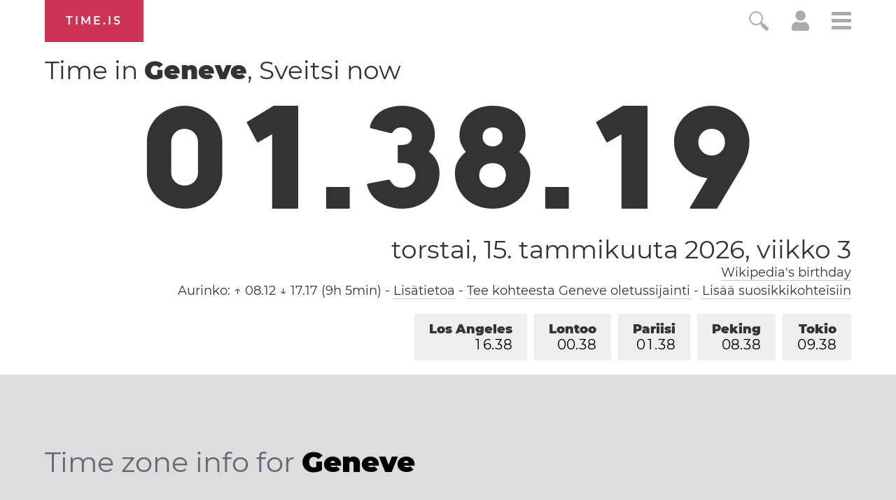

--- FILE ---
content_type: text/html; charset=utf-8
request_url: https://time.is/t1/?fi.0.10.228.0P.0.736.1768437494506.1768437493292..N
body_size: -75
content:
1768437494594
0
736_(UTC,_UTC+00:00)
1768437494506


0115<a target="_blank" href="https://en.wikipedia.org/">Wikipedia's birthday</a>
0117<a target="_blank" href="https://www.artsbirthday.net/">Art's Birthday</a> / Benjamin Franklin Day
<br/><br/>Time.is is for humans. To use from scripts and apps, please ask about our API. Thank you!

--- FILE ---
content_type: text/plain;charset=UTF-8
request_url: https://c.pub.network/v2/c
body_size: -253
content:
5647d79a-d1c3-493d-abc2-da9bb6b76f23

--- FILE ---
content_type: image/svg+xml
request_url: https://time.is/img/app_store_badge/Download_on_the_App_Store_Badge_FI_135x40.svg
body_size: 3157
content:
<?xml version="1.0" encoding="utf-8"?>
<!-- Generator: Adobe Illustrator 16.0.0, SVG Export Plug-In . SVG Version: 6.00 Build 0)  -->
<!DOCTYPE svg PUBLIC "-//W3C//DTD SVG 1.1//EN" "http://www.w3.org/Graphics/SVG/1.1/DTD/svg11.dtd">
<svg version="1.1" id="FI_Download_on_the_App_Store"
	 xmlns="http://www.w3.org/2000/svg" xmlns:xlink="http://www.w3.org/1999/xlink" x="0px" y="0px" width="135px" height="40px"
	 viewBox="0 0 135 40" enable-background="new 0 0 135 40" xml:space="preserve">
<g>
	<path fill="#A6A6A6" d="M130.197,40H4.729C2.122,40,0,37.872,0,35.267V4.726C0,2.12,2.122,0,4.729,0h125.468
		C132.803,0,135,2.12,135,4.726v30.541C135,37.872,132.803,40,130.197,40L130.197,40z"/>
	<path d="M134.032,35.268c0,2.116-1.714,3.83-3.834,3.83H4.729c-2.119,0-3.839-1.714-3.839-3.83V4.725
		c0-2.115,1.72-3.835,3.839-3.835h125.468c2.121,0,3.834,1.72,3.834,3.835L134.032,35.268L134.032,35.268z"/>
	<g>
		<g>
			<path fill="#FFFFFF" d="M30.128,19.784c-0.029-3.223,2.639-4.791,2.761-4.864c-1.511-2.203-3.853-2.504-4.676-2.528
				c-1.967-0.207-3.875,1.177-4.877,1.177c-1.022,0-2.565-1.157-4.228-1.123c-2.14,0.033-4.142,1.272-5.24,3.196
				c-2.266,3.923-0.576,9.688,1.595,12.859c1.086,1.553,2.355,3.287,4.016,3.226c1.625-0.067,2.232-1.036,4.193-1.036
				c1.943,0,2.513,1.036,4.207,0.997c1.744-0.028,2.842-1.56,3.89-3.127c1.255-1.78,1.759-3.533,1.779-3.623
				C33.507,24.924,30.161,23.647,30.128,19.784z"/>
			<path fill="#FFFFFF" d="M26.928,10.306c0.874-1.093,1.472-2.58,1.306-4.089c-1.265,0.056-2.847,0.875-3.758,1.944
				c-0.806,0.942-1.526,2.486-1.34,3.938C24.557,12.205,26.016,11.382,26.928,10.306z"/>
		</g>
	</g>
	<g>
		<path fill="#FFFFFF" d="M51.143,31.516h-1.748l-0.958-3.01h-3.329l-0.912,3.01h-1.702l3.298-10.246h2.037L51.143,31.516z
			 M48.148,27.244l-0.866-2.676c-0.091-0.273-0.264-0.916-0.517-1.93h-0.03c-0.102,0.436-0.264,1.078-0.486,1.93l-0.851,2.676
			H48.148z"/>
		<path fill="#FFFFFF" d="M59.608,27.73c0,1.256-0.341,2.25-1.024,2.979c-0.612,0.648-1.371,0.973-2.278,0.973
			c-0.979,0-1.682-0.35-2.109-1.049v3.877h-1.642v-7.953c0-0.789-0.021-1.6-0.061-2.428h1.444l0.091,1.17h0.031
			c0.547-0.883,1.378-1.322,2.493-1.322c0.871,0,1.598,0.344,2.181,1.033C59.317,25.699,59.608,26.605,59.608,27.73z M57.937,27.791
			c0-0.719-0.163-1.312-0.486-1.777c-0.355-0.488-0.831-0.73-1.429-0.73c-0.405,0-0.772,0.135-1.102,0.402
			c-0.329,0.27-0.544,0.621-0.646,1.057c-0.051,0.203-0.076,0.371-0.076,0.502v1.23c0,0.537,0.165,0.99,0.494,1.361
			c0.329,0.369,0.757,0.555,1.284,0.555c0.618,0,1.1-0.238,1.444-0.715C57.764,29.199,57.937,28.572,57.937,27.791z"/>
		<path fill="#FFFFFF" d="M68.105,27.73c0,1.256-0.341,2.25-1.024,2.979c-0.612,0.648-1.371,0.973-2.278,0.973
			c-0.979,0-1.682-0.35-2.109-1.049v3.877h-1.642v-7.953c0-0.789-0.021-1.6-0.061-2.428h1.444l0.091,1.17h0.031
			c0.547-0.883,1.378-1.322,2.493-1.322c0.871,0,1.598,0.344,2.181,1.033C67.813,25.699,68.105,26.605,68.105,27.73z M66.433,27.791
			c0-0.719-0.163-1.312-0.486-1.777c-0.355-0.488-0.831-0.73-1.429-0.73c-0.405,0-0.772,0.135-1.102,0.402
			c-0.329,0.27-0.544,0.621-0.646,1.057c-0.051,0.203-0.076,0.371-0.076,0.502v1.23c0,0.537,0.165,0.99,0.494,1.361
			c0.329,0.369,0.757,0.555,1.284,0.555c0.618,0,1.1-0.238,1.444-0.715C66.261,29.199,66.433,28.572,66.433,27.791z"/>
		<path fill="#FFFFFF" d="M77.605,28.643c0,0.871-0.304,1.58-0.91,2.127c-0.667,0.6-1.598,0.898-2.79,0.898
			c-1.103,0-1.986-0.213-2.653-0.639l0.38-1.369c0.719,0.426,1.51,0.639,2.371,0.639c0.618,0,1.1-0.139,1.443-0.418
			c0.345-0.277,0.518-0.65,0.518-1.117c0-0.416-0.143-0.766-0.426-1.049c-0.284-0.283-0.755-0.547-1.414-0.791
			c-1.793-0.668-2.69-1.646-2.69-2.934c0-0.84,0.317-1.529,0.95-2.066c0.634-0.537,1.472-0.805,2.516-0.805
			c0.933,0,1.708,0.162,2.326,0.486l-0.412,1.336c-0.58-0.312-1.236-0.471-1.969-0.471c-0.579,0-1.032,0.143-1.357,0.426
			c-0.274,0.254-0.412,0.562-0.412,0.928c0,0.404,0.157,0.74,0.472,1.002c0.273,0.244,0.77,0.508,1.489,0.791
			c0.882,0.355,1.53,0.771,1.946,1.246C77.397,27.34,77.605,27.934,77.605,28.643z"/>
		<path fill="#FFFFFF" d="M83.046,25.359h-1.809v3.588c0,0.91,0.319,1.367,0.958,1.367c0.294,0,0.537-0.025,0.729-0.076l0.046,1.246
			c-0.325,0.121-0.751,0.184-1.277,0.184c-0.648,0-1.155-0.199-1.52-0.594c-0.365-0.395-0.548-1.059-0.548-1.99v-3.725h-1.079v-1.23
			h1.079v-1.354l1.611-0.486v1.84h1.809V25.359z"/>
		<path fill="#FFFFFF" d="M91.193,27.76c0,1.137-0.324,2.068-0.973,2.797c-0.679,0.75-1.581,1.125-2.706,1.125
			c-1.084,0-1.947-0.359-2.591-1.078c-0.644-0.721-0.966-1.627-0.966-2.721c0-1.145,0.332-2.082,0.996-2.812
			c0.663-0.73,1.558-1.094,2.683-1.094c1.084,0,1.956,0.359,2.614,1.078C90.879,25.754,91.193,26.656,91.193,27.76z M89.491,27.799
			c0-0.678-0.147-1.258-0.44-1.742c-0.345-0.586-0.837-0.881-1.475-0.881c-0.659,0-1.161,0.295-1.505,0.881
			c-0.294,0.484-0.441,1.076-0.441,1.773c0,0.676,0.147,1.258,0.441,1.742c0.354,0.586,0.851,0.879,1.489,0.879
			c0.628,0,1.12-0.299,1.475-0.895C89.339,29.062,89.491,28.477,89.491,27.799z"/>
		<path fill="#FFFFFF" d="M96.529,25.572c-0.163-0.031-0.335-0.047-0.518-0.047c-0.577,0-1.023,0.219-1.337,0.654
			c-0.274,0.385-0.411,0.871-0.411,1.459v3.877h-1.642v-5.062c0-0.852-0.015-1.627-0.045-2.324h1.429l0.061,1.412h0.046
			c0.172-0.486,0.445-0.875,0.82-1.17c0.365-0.264,0.76-0.395,1.186-0.395c0.152,0,0.289,0.01,0.411,0.029V25.572z"/>
		<path fill="#FFFFFF" d="M103.869,27.473c0,0.293-0.021,0.541-0.061,0.744h-4.925c0.021,0.73,0.259,1.287,0.715,1.672
			c0.415,0.344,0.952,0.518,1.61,0.518c0.73,0,1.394-0.117,1.991-0.35l0.259,1.139c-0.699,0.305-1.525,0.457-2.478,0.457
			c-1.146,0-2.044-0.338-2.698-1.012c-0.653-0.674-0.98-1.578-0.98-2.713c0-1.115,0.305-2.041,0.912-2.781
			c0.639-0.791,1.5-1.186,2.584-1.186c1.064,0,1.87,0.395,2.417,1.186C103.651,25.775,103.869,26.551,103.869,27.473z
			 M102.304,27.047c0.01-0.486-0.097-0.908-0.319-1.262c-0.283-0.457-0.72-0.684-1.307-0.684c-0.537,0-0.973,0.223-1.308,0.668
			c-0.273,0.355-0.436,0.781-0.486,1.277H102.304z"/>
		<path fill="#FFFFFF" d="M110.057,29.387c0,0.689-0.253,1.242-0.76,1.656c-0.507,0.416-1.206,0.625-2.098,0.625
			c-0.841,0-1.556-0.168-2.144-0.502l0.35-1.217c0.567,0.346,1.171,0.518,1.81,0.518c0.841,0,1.261-0.309,1.261-0.928
			c0-0.273-0.091-0.498-0.273-0.676s-0.507-0.352-0.973-0.525c-1.317-0.486-1.976-1.195-1.976-2.127
			c0-0.639,0.243-1.172,0.729-1.596c0.486-0.426,1.13-0.639,1.931-0.639c0.729,0,1.353,0.146,1.869,0.439l-0.35,1.172
			c-0.477-0.285-0.979-0.426-1.505-0.426c-0.345,0-0.613,0.08-0.806,0.242s-0.289,0.371-0.289,0.623
			c0,0.254,0.102,0.461,0.305,0.623c0.172,0.152,0.506,0.32,1.003,0.502C109.418,27.639,110.057,28.385,110.057,29.387z"/>
		<path fill="#FFFFFF" d="M115.619,25.359h-1.809v3.588c0,0.91,0.319,1.367,0.958,1.367c0.294,0,0.537-0.025,0.729-0.076
			l0.046,1.246c-0.325,0.121-0.751,0.184-1.277,0.184c-0.648,0-1.155-0.199-1.52-0.594c-0.365-0.395-0.548-1.059-0.548-1.99v-3.725
			h-1.079v-1.23h1.079v-1.354l1.611-0.486v1.84h1.809V25.359z"/>
		<path fill="#FFFFFF" d="M122.81,31.516h-1.475l-0.122-0.852h-0.045c-0.507,0.68-1.227,1.018-2.159,1.018
			c-0.699,0-1.262-0.223-1.687-0.668c-0.386-0.406-0.578-0.906-0.578-1.506c0-0.9,0.378-1.59,1.133-2.066s1.816-0.709,3.185-0.699
			v-0.137c0-0.973-0.512-1.459-1.535-1.459c-0.73,0-1.374,0.182-1.931,0.547l-0.335-1.078c0.689-0.426,1.535-0.639,2.539-0.639
			c1.936,0,2.903,1.018,2.903,3.055v2.721C122.703,30.492,122.738,31.08,122.81,31.516z M121.106,28.977v-1.141
			c-1.813-0.029-2.721,0.467-2.721,1.49c0,0.385,0.105,0.674,0.317,0.867c0.212,0.191,0.479,0.289,0.802,0.289
			c0.362,0,0.697-0.115,1.005-0.344c0.308-0.227,0.496-0.518,0.566-0.873C121.097,29.184,121.106,29.088,121.106,28.977z"/>
	</g>
	<g>
		<g>
			<path fill="#FFFFFF" d="M47.394,16.216h-3.717V9.675h1.048v5.658h2.669V16.216z"/>
			<path fill="#FFFFFF" d="M51.389,16.216l-0.077-0.543h-0.029c-0.32,0.437-0.786,0.65-1.378,0.65c-0.845,0-1.446-0.592-1.446-1.388
				c0-1.164,1.009-1.766,2.756-1.766v-0.087c0-0.621-0.33-0.932-0.98-0.932c-0.465,0-0.873,0.117-1.232,0.35l-0.213-0.689
				c0.437-0.272,0.98-0.408,1.62-0.408c1.232,0,1.854,0.65,1.854,1.951v1.737c0,0.476,0.02,0.845,0.068,1.126H51.389z
				 M51.244,13.868c-1.164,0-1.747,0.282-1.747,0.951c0,0.495,0.301,0.737,0.719,0.737c0.533,0,1.028-0.407,1.028-0.96V13.868z"/>
			<path fill="#FFFFFF" d="M56.471,12.286h-1.154v2.29c0,0.583,0.204,0.874,0.611,0.874c0.185,0,0.34-0.02,0.466-0.049l0.029,0.796
				c-0.204,0.078-0.476,0.117-0.815,0.117c-0.825,0-1.319-0.456-1.319-1.65v-2.377h-0.689V11.5h0.689v-0.864l1.028-0.311V11.5h1.154
				V12.286z"/>
			<path fill="#FFFFFF" d="M60.517,16.216l-0.077-0.543h-0.029c-0.32,0.437-0.786,0.65-1.378,0.65c-0.845,0-1.446-0.592-1.446-1.388
				c0-1.164,1.009-1.766,2.756-1.766v-0.087c0-0.621-0.33-0.932-0.979-0.932c-0.467,0-0.874,0.117-1.233,0.35l-0.213-0.689
				c0.437-0.272,0.979-0.408,1.62-0.408c1.232,0,1.854,0.65,1.854,1.951v1.737c0,0.476,0.02,0.845,0.068,1.126H60.517z
				 M60.372,13.868c-1.165,0-1.747,0.282-1.747,0.951c0,0.495,0.301,0.737,0.719,0.737c0.533,0,1.028-0.407,1.028-0.96V13.868z"/>
			<path fill="#FFFFFF" d="M65.813,16.216l-0.077-0.543h-0.029c-0.32,0.437-0.786,0.65-1.378,0.65c-0.845,0-1.446-0.592-1.446-1.388
				c0-1.164,1.009-1.766,2.756-1.766v-0.087c0-0.621-0.33-0.932-0.98-0.932c-0.465,0-0.873,0.117-1.232,0.35l-0.213-0.689
				c0.437-0.272,0.98-0.408,1.62-0.408c1.232,0,1.854,0.65,1.854,1.951v1.737c0,0.476,0.02,0.845,0.068,1.126H65.813z
				 M65.667,13.868c-1.164,0-1.747,0.282-1.747,0.951c0,0.495,0.301,0.737,0.719,0.737c0.533,0,1.028-0.407,1.028-0.96V13.868z"/>
		</g>
	</g>
</g>
</svg>


--- FILE ---
content_type: text/javascript
request_url: https://a.pub.network/timeis/ab_test/history/cd5fa5ad-c932-460e-aa26-f8c1ff9585e4/pubfig.min.js?bypass=true
body_size: 27964
content:
(()=>{var Fi=Object.create;var Yt=Object.defineProperty,Bi=Object.defineProperties,Gi=Object.getOwnPropertyDescriptor,Vi=Object.getOwnPropertyDescriptors,Yi=Object.getOwnPropertyNames,yr=Object.getOwnPropertySymbols,Hi=Object.getPrototypeOf,Sr=Object.prototype.hasOwnProperty,ji=Object.prototype.propertyIsEnumerable;var Vt=(t,e,r)=>e in t?Yt(t,e,{enumerable:!0,configurable:!0,writable:!0,value:r}):t[e]=r,Y=(t,e)=>{for(var r in e||(e={}))Sr.call(e,r)&&Vt(t,r,e[r]);if(yr)for(var r of yr(e))ji.call(e,r)&&Vt(t,r,e[r]);return t},fe=(t,e)=>Bi(t,Vi(e));var Ar=(t=>typeof require!="undefined"?require:typeof Proxy!="undefined"?new Proxy(t,{get:(e,r)=>(typeof require!="undefined"?require:e)[r]}):t)(function(t){if(typeof require!="undefined")return require.apply(this,arguments);throw Error('Dynamic require of "'+t+'" is not supported')});var rt=(t,e)=>()=>(e||t((e={exports:{}}).exports,e),e.exports);var Ki=(t,e,r,i)=>{if(e&&typeof e=="object"||typeof e=="function")for(let n of Yi(e))!Sr.call(t,n)&&n!==r&&Yt(t,n,{get:()=>e[n],enumerable:!(i=Gi(e,n))||i.enumerable});return t};var vr=(t,e,r)=>(r=t!=null?Fi(Hi(t)):{},Ki(e||!t||!t.__esModule?Yt(r,"default",{value:t,enumerable:!0}):r,t));var de=(t,e,r)=>Vt(t,typeof e!="symbol"?e+"":e,r);var x=(t,e,r)=>new Promise((i,n)=>{var a=f=>{try{o(r.next(f))}catch(E){n(E)}},s=f=>{try{o(r.throw(f))}catch(E){n(E)}},o=f=>f.done?i(f.value):Promise.resolve(f.value).then(a,s);o((r=r.apply(t,e)).next())});var Hr=rt((Fo,Yr)=>{"use strict";var Qi=function(e){return Ji(e)&&!Xi(e)};function Ji(t){return!!t&&typeof t=="object"}function Xi(t){var e=Object.prototype.toString.call(t);return e==="[object RegExp]"||e==="[object Date]"||tn(t)}var Zi=typeof Symbol=="function"&&Symbol.for,en=Zi?Symbol.for("react.element"):60103;function tn(t){return t.$$typeof===en}function rn(t){return Array.isArray(t)?[]:{}}function ke(t,e){return e.clone!==!1&&e.isMergeableObject(t)?ve(rn(t),t,e):t}function nn(t,e,r){return t.concat(e).map(function(i){return ke(i,r)})}function on(t,e){if(!e.customMerge)return ve;var r=e.customMerge(t);return typeof r=="function"?r:ve}function sn(t){return Object.getOwnPropertySymbols?Object.getOwnPropertySymbols(t).filter(function(e){return Object.propertyIsEnumerable.call(t,e)}):[]}function Gr(t){return Object.keys(t).concat(sn(t))}function Vr(t,e){try{return e in t}catch(r){return!1}}function an(t,e){return Vr(t,e)&&!(Object.hasOwnProperty.call(t,e)&&Object.propertyIsEnumerable.call(t,e))}function cn(t,e,r){var i={};return r.isMergeableObject(t)&&Gr(t).forEach(function(n){i[n]=ke(t[n],r)}),Gr(e).forEach(function(n){an(t,n)||(Vr(t,n)&&r.isMergeableObject(e[n])?i[n]=on(n,r)(t[n],e[n],r):i[n]=ke(e[n],r))}),i}function ve(t,e,r){r=r||{},r.arrayMerge=r.arrayMerge||nn,r.isMergeableObject=r.isMergeableObject||Qi,r.cloneUnlessOtherwiseSpecified=ke;var i=Array.isArray(e),n=Array.isArray(t),a=i===n;return a?i?r.arrayMerge(t,e,r):cn(t,e,r):ke(e,r)}ve.all=function(e,r){if(!Array.isArray(e))throw new Error("first argument should be an array");return e.reduce(function(i,n){return ve(i,n,r)},{})};var fn=ve;Yr.exports=fn});var ti=rt(()=>{});var ii=rt((wt,ri)=>{(function(t,e){typeof wt=="object"?ri.exports=wt=e():typeof define=="function"&&define.amd?define([],e):t.CryptoJS=e()})(wt,function(){var t=t||function(e,r){var i;if(typeof window!="undefined"&&window.crypto&&(i=window.crypto),typeof self!="undefined"&&self.crypto&&(i=self.crypto),typeof globalThis!="undefined"&&globalThis.crypto&&(i=globalThis.crypto),!i&&typeof window!="undefined"&&window.msCrypto&&(i=window.msCrypto),!i&&typeof global!="undefined"&&global.crypto&&(i=global.crypto),!i&&typeof Ar=="function")try{i=ti()}catch(m){}var n=function(){if(i){if(typeof i.getRandomValues=="function")try{return i.getRandomValues(new Uint32Array(1))[0]}catch(m){}if(typeof i.randomBytes=="function")try{return i.randomBytes(4).readInt32LE()}catch(m){}}throw new Error("Native crypto module could not be used to get secure random number.")},a=Object.create||function(){function m(){}return function(g){var O;return m.prototype=g,O=new m,m.prototype=null,O}}(),s={},o=s.lib={},f=o.Base=function(){return{extend:function(m){var g=a(this);return m&&g.mixIn(m),(!g.hasOwnProperty("init")||this.init===g.init)&&(g.init=function(){g.$super.init.apply(this,arguments)}),g.init.prototype=g,g.$super=this,g},create:function(){var m=this.extend();return m.init.apply(m,arguments),m},init:function(){},mixIn:function(m){for(var g in m)m.hasOwnProperty(g)&&(this[g]=m[g]);m.hasOwnProperty("toString")&&(this.toString=m.toString)},clone:function(){return this.init.prototype.extend(this)}}}(),E=o.WordArray=f.extend({init:function(m,g){m=this.words=m||[],g!=r?this.sigBytes=g:this.sigBytes=m.length*4},toString:function(m){return(m||y).stringify(this)},concat:function(m){var g=this.words,O=m.words,T=this.sigBytes,C=m.sigBytes;if(this.clamp(),T%4)for(var D=0;D<C;D++){var ae=O[D>>>2]>>>24-D%4*8&255;g[T+D>>>2]|=ae<<24-(T+D)%4*8}else for(var G=0;G<C;G+=4)g[T+G>>>2]=O[G>>>2];return this.sigBytes+=C,this},clamp:function(){var m=this.words,g=this.sigBytes;m[g>>>2]&=4294967295<<32-g%4*8,m.length=e.ceil(g/4)},clone:function(){var m=f.clone.call(this);return m.words=this.words.slice(0),m},random:function(m){for(var g=[],O=0;O<m;O+=4)g.push(n());return new E.init(g,m)}}),S=s.enc={},y=S.Hex={stringify:function(m){for(var g=m.words,O=m.sigBytes,T=[],C=0;C<O;C++){var D=g[C>>>2]>>>24-C%4*8&255;T.push((D>>>4).toString(16)),T.push((D&15).toString(16))}return T.join("")},parse:function(m){for(var g=m.length,O=[],T=0;T<g;T+=2)O[T>>>3]|=parseInt(m.substr(T,2),16)<<24-T%8*4;return new E.init(O,g/2)}},v=S.Latin1={stringify:function(m){for(var g=m.words,O=m.sigBytes,T=[],C=0;C<O;C++){var D=g[C>>>2]>>>24-C%4*8&255;T.push(String.fromCharCode(D))}return T.join("")},parse:function(m){for(var g=m.length,O=[],T=0;T<g;T++)O[T>>>2]|=(m.charCodeAt(T)&255)<<24-T%4*8;return new E.init(O,g)}},I=S.Utf8={stringify:function(m){try{return decodeURIComponent(escape(v.stringify(m)))}catch(g){throw new Error("Malformed UTF-8 data")}},parse:function(m){return v.parse(unescape(encodeURIComponent(m)))}},A=o.BufferedBlockAlgorithm=f.extend({reset:function(){this._data=new E.init,this._nDataBytes=0},_append:function(m){typeof m=="string"&&(m=I.parse(m)),this._data.concat(m),this._nDataBytes+=m.sigBytes},_process:function(m){var g,O=this._data,T=O.words,C=O.sigBytes,D=this.blockSize,ae=D*4,G=C/ae;m?G=e.ceil(G):G=e.max((G|0)-this._minBufferSize,0);var te=G*D,we=e.min(te*4,C);if(te){for(var ce=0;ce<te;ce+=D)this._doProcessBlock(T,ce);g=T.splice(0,te),O.sigBytes-=we}return new E.init(g,we)},clone:function(){var m=f.clone.call(this);return m._data=this._data.clone(),m},_minBufferSize:0}),L=o.Hasher=A.extend({cfg:f.extend(),init:function(m){this.cfg=this.cfg.extend(m),this.reset()},reset:function(){A.reset.call(this),this._doReset()},update:function(m){return this._append(m),this._process(),this},finalize:function(m){m&&this._append(m);var g=this._doFinalize();return g},blockSize:512/32,_createHelper:function(m){return function(g,O){return new m.init(O).finalize(g)}},_createHmacHelper:function(m){return function(g,O){return new M.HMAC.init(m,O).finalize(g)}}}),M=s.algo={};return s}(Math);return t})});var oi=rt((_t,ni)=>{(function(t,e){typeof _t=="object"?ni.exports=_t=e(ii()):typeof define=="function"&&define.amd?define(["./core"],e):e(t.CryptoJS)})(_t,function(t){return function(e){var r=t,i=r.lib,n=i.WordArray,a=i.Hasher,s=r.algo,o=[];(function(){for(var I=0;I<64;I++)o[I]=e.abs(e.sin(I+1))*4294967296|0})();var f=s.MD5=a.extend({_doReset:function(){this._hash=new n.init([1732584193,4023233417,2562383102,271733878])},_doProcessBlock:function(I,A){for(var L=0;L<16;L++){var M=A+L,m=I[M];I[M]=(m<<8|m>>>24)&16711935|(m<<24|m>>>8)&4278255360}var g=this._hash.words,O=I[A+0],T=I[A+1],C=I[A+2],D=I[A+3],ae=I[A+4],G=I[A+5],te=I[A+6],we=I[A+7],ce=I[A+8],We=I[A+9],Qe=I[A+10],Je=I[A+11],Xe=I[A+12],Ze=I[A+13],et=I[A+14],tt=I[A+15],h=g[0],w=g[1],_=g[2],b=g[3];h=E(h,w,_,b,O,7,o[0]),b=E(b,h,w,_,T,12,o[1]),_=E(_,b,h,w,C,17,o[2]),w=E(w,_,b,h,D,22,o[3]),h=E(h,w,_,b,ae,7,o[4]),b=E(b,h,w,_,G,12,o[5]),_=E(_,b,h,w,te,17,o[6]),w=E(w,_,b,h,we,22,o[7]),h=E(h,w,_,b,ce,7,o[8]),b=E(b,h,w,_,We,12,o[9]),_=E(_,b,h,w,Qe,17,o[10]),w=E(w,_,b,h,Je,22,o[11]),h=E(h,w,_,b,Xe,7,o[12]),b=E(b,h,w,_,Ze,12,o[13]),_=E(_,b,h,w,et,17,o[14]),w=E(w,_,b,h,tt,22,o[15]),h=S(h,w,_,b,T,5,o[16]),b=S(b,h,w,_,te,9,o[17]),_=S(_,b,h,w,Je,14,o[18]),w=S(w,_,b,h,O,20,o[19]),h=S(h,w,_,b,G,5,o[20]),b=S(b,h,w,_,Qe,9,o[21]),_=S(_,b,h,w,tt,14,o[22]),w=S(w,_,b,h,ae,20,o[23]),h=S(h,w,_,b,We,5,o[24]),b=S(b,h,w,_,et,9,o[25]),_=S(_,b,h,w,D,14,o[26]),w=S(w,_,b,h,ce,20,o[27]),h=S(h,w,_,b,Ze,5,o[28]),b=S(b,h,w,_,C,9,o[29]),_=S(_,b,h,w,we,14,o[30]),w=S(w,_,b,h,Xe,20,o[31]),h=y(h,w,_,b,G,4,o[32]),b=y(b,h,w,_,ce,11,o[33]),_=y(_,b,h,w,Je,16,o[34]),w=y(w,_,b,h,et,23,o[35]),h=y(h,w,_,b,T,4,o[36]),b=y(b,h,w,_,ae,11,o[37]),_=y(_,b,h,w,we,16,o[38]),w=y(w,_,b,h,Qe,23,o[39]),h=y(h,w,_,b,Ze,4,o[40]),b=y(b,h,w,_,O,11,o[41]),_=y(_,b,h,w,D,16,o[42]),w=y(w,_,b,h,te,23,o[43]),h=y(h,w,_,b,We,4,o[44]),b=y(b,h,w,_,Xe,11,o[45]),_=y(_,b,h,w,tt,16,o[46]),w=y(w,_,b,h,C,23,o[47]),h=v(h,w,_,b,O,6,o[48]),b=v(b,h,w,_,we,10,o[49]),_=v(_,b,h,w,et,15,o[50]),w=v(w,_,b,h,G,21,o[51]),h=v(h,w,_,b,Xe,6,o[52]),b=v(b,h,w,_,D,10,o[53]),_=v(_,b,h,w,Qe,15,o[54]),w=v(w,_,b,h,T,21,o[55]),h=v(h,w,_,b,ce,6,o[56]),b=v(b,h,w,_,tt,10,o[57]),_=v(_,b,h,w,te,15,o[58]),w=v(w,_,b,h,Ze,21,o[59]),h=v(h,w,_,b,ae,6,o[60]),b=v(b,h,w,_,Je,10,o[61]),_=v(_,b,h,w,C,15,o[62]),w=v(w,_,b,h,We,21,o[63]),g[0]=g[0]+h|0,g[1]=g[1]+w|0,g[2]=g[2]+_|0,g[3]=g[3]+b|0},_doFinalize:function(){var I=this._data,A=I.words,L=this._nDataBytes*8,M=I.sigBytes*8;A[M>>>5]|=128<<24-M%32;var m=e.floor(L/4294967296),g=L;A[(M+64>>>9<<4)+15]=(m<<8|m>>>24)&16711935|(m<<24|m>>>8)&4278255360,A[(M+64>>>9<<4)+14]=(g<<8|g>>>24)&16711935|(g<<24|g>>>8)&4278255360,I.sigBytes=(A.length+1)*4,this._process();for(var O=this._hash,T=O.words,C=0;C<4;C++){var D=T[C];T[C]=(D<<8|D>>>24)&16711935|(D<<24|D>>>8)&4278255360}return O},clone:function(){var I=a.clone.call(this);return I._hash=this._hash.clone(),I}});function E(I,A,L,M,m,g,O){var T=I+(A&L|~A&M)+m+O;return(T<<g|T>>>32-g)+A}function S(I,A,L,M,m,g,O){var T=I+(A&M|L&~M)+m+O;return(T<<g|T>>>32-g)+A}function y(I,A,L,M,m,g,O){var T=I+(A^L^M)+m+O;return(T<<g|T>>>32-g)+A}function v(I,A,L,M,m,g,O){var T=I+(L^(A|~M))+m+O;return(T<<g|T>>>32-g)+A}r.MD5=a._createHelper(f),r.HmacMD5=a._createHmacHelper(f)}(Math),t.MD5})});var _e={pubfigEngineLoadInit:"pubfig-engine-load-init",pubfigEngineSetupStart:"pubfig-engine-setup-start",pubfigEngineLoad:"pubfig-engine-load",pubfigSlotRequested:"pubfig-slotRequested",pubfigStickyFooterSlotRequested:"pubfig-sticky-footer-slotRequested",pubfigSlotRenderEnded:"pubfig-slotRenderEnded",pubfigEngineSetupEnd:"pubfig-engine-setup-end",pubfigStickyFooterSlotRenderEnded:"pubfig-sticky-footer-slotRenderEnded",pubfigPrebidFsRequestBids:"pubfig-prebid-fsRequestBids",pubfigPrebidAuctionInit:"pubfig-prebid-auctionInit",pubfigPrebidAuctionEnd:"pubfig-prebid-auctionEnd",pubfigLoaded:"pubfig-loaded",pubfigInitRequestStart:"pubfig-init-request-start",pubfigInitRequestEnd:"pubfig-init-request-end"};var k=(t,e=window)=>{var i,n;return(n=new URLSearchParams((i=e.location)==null?void 0:i.search).get(t))!=null?n:""},Tr=(t,e=window)=>new URLSearchParams(e.location.search).has(t);function Or(t){let{name:e,detail:r}=t,i=new CustomEvent(e,{detail:r});window.dispatchEvent(i)}var Rr={IMMEDIATE:"immediate",MAIN:"main",BEACON:"beacon",ERROR:"error"};var it=class{constructor(e,r){de(this,"type","default");this._payload=this._buildPayload(e),this._topic=r}get payload(){return this._payload}get topic(){return this._topic||Rr.MAIN}setTopic(e){this._topic=e}setType(e){this.type=e}_buildPayload(e){return e||{}}};var $=class extends it{constructor(){super(...arguments);de(this,"type","customEvent")}_buildPayload(r){let{eventType:i,data:n,eventName:a}=r;return{eventType:i,eventName:a,jsonValue:JSON.stringify(n)}}};var nt=t=>{let{dependencies:e,name:r}=t||{};if(e){if(!Array.isArray(e))throw new Error(`Module Definition Error: ${r}. Dependencies must be an array.`);e.forEach(i=>{let{token:n}=typeof i=="string"?{token:i}:i;if(!n)throw new Error(`Module Definition Error: ${r}. Dependency must contain a token.`);if(typeof n!="string")throw new Error(`Module Definition Error: ${r}. Token must be a string.`)})}},Se=t=>t.charAt(0).toLowerCase()+t.slice(1);var Ae={SINGLETON:"singleton",FOR_FEATURE:"forFeature"};var ot=class t{constructor(){this._modules=new Map}static get instance(){return this._instance||(this._instance=new t),this._instance}set(e,r){var i;if(!e)throw new Error("Token must be provided");if(this._modules.has(e))throw new Error(`Module with token ${e} already exists`);if((i=r.dependencies)!=null&&i.length&&new Set(r.dependencies).size!==r.dependencies.length)throw new Error(`Duplicated dependencies found in module ${e}.`);this._modules.set(e,r)}get(e){return this._modules.get(e)}has(e){return this._modules.has(e)}delete(e){this._modules.delete(e)}getAlias(e){let r=this.get(e);return r==null?void 0:r.defaultAlias}clear(){this._modules.clear()}static class(e,{token:r,factory:i,dependencies:n=[],injectionMode:a=Ae.SINGLETON,defaultAlias:s}){if(!e)throw new Error("Class must be provided");if(!r)throw new Error("Token must be provided");nt({dependencies:n,name:e.name}),t.instance.set(r,{factory:i||(({dependencies:o})=>new e(o)),dependencies:n,injectionMode:a,defaultAlias:s||Se(r),type:"classModule"})}static object({token:e,value:r,factory:i,dependencies:n,injectionMode:a=Ae.SINGLETON,defaultAlias:s}){if(!e)throw new Error("Token must be provided");if(!r&&!i)throw new Error("Value or factory must be provided");nt({dependencies:n,name:e}),t.instance.set(e,{value:r,factory:i,dependencies:n,injectionMode:a,defaultAlias:s||Se(e),type:"object"})}static function(e,{token:r,dependencies:i,defaultAlias:n}={}){if(!e)throw new Error("Function must be provided");if(!r)throw new Error("Token must be provided");nt({dependencies:i,name:r}),t.instance.set(r,{dependencies:i,defaultAlias:n||Se(r),func:e,type:"function"})}};var st=class t{constructor(e){this._moduleRegistry=e,this._moduleInstances=new Map}static get instance(){return this._instance||(this._instance=new t(ot.instance)),this._instance}set(e,r){this._moduleInstances.set(e,r)}clear(){this._moduleInstances.clear()}get(e){return this._moduleInstances.get(e)}delete(e){this._moduleInstances.delete(e)}call(e,...r){return x(this,null,function*(){let i=this._moduleRegistry.get(e);if(!i)throw new Error(`Module with token "${e}" does not exist`);let{dependencies:n,type:a,func:s}=i;if(a!=="function")throw new Error(`Module with token "${e}" is not a function type`);let o=yield this._resolveDependencies({token:e,dependencies:n});return s(o,...r)})}create(i){return x(this,arguments,function*(e,{provide:r={}}={}){let n=this._moduleRegistry.get(e);if(!n)throw new Error(`Module with token "${e}" does not exist`);let{dependencies:a=[],factory:s,value:o,func:f}=n,E=a.filter(y=>{let v=this._getDependencyObject(y),A=v.alias||this._moduleRegistry.getAlias(v.token)||Se(v.token);return!r[A]});return this._resolveDependencies({token:e,dependencies:E}).then(y=>this._createInstance({token:e,dependencies:Y(Y({},y),r),container:this,factory:s,value:o,func:f}))})}resolve(e,r){return x(this,null,function*(){return this._resolve({token:e,optional:r})})}resolveAll(e){return x(this,null,function*(){if(!Array.isArray(e))throw new Error("Tokens must be an array");return this._resolveDependencies({dependencies:e})})}has(e){return this._moduleInstances.has(e)}_resolve(a){return x(this,arguments,function*({token:e,resolvedDeps:r=new Set,parentToken:i,optional:n}){if(!this._moduleRegistry.has(e)){if(n)return null;throw new Error(`${[...r,e].join(" -> ")}. Module with token "${e}" does not exist`)}let s=this._moduleRegistry.get(e),{dependencies:o=[],factory:f,value:E,func:S,injectionMode:y=Ae.SINGLETON}=s;if(i&&y===Ae.FOR_FEATURE&&(e=`${i}:${e}`),this.has(e))return this.get(e);if(r.has(e))throw new Error(`Circular dependency detected: ${Array.from(r).join(" -> ")} ->${e}`);r.add(e);let v=this._resolveDependencies({token:e,dependencies:o,resolvedDeps:r}).then(I=>this._createInstance({token:e,dependencies:I,container:this,factory:f,value:E,func:S}));return this.set(e,v),v.then&&v.then(I=>{this.set(e,I)}),v})}_resolveDependencies(n){return x(this,arguments,function*({token:e,dependencies:r,resolvedDeps:i}){let a=[];return r.length&&(a=yield Promise.all(r.map(s=>x(this,null,function*(){let{token:o,alias:f,optional:E}=this._getDependencyObject(s),S=yield this._resolve({token:o,resolvedDeps:new Set(i),parentToken:e,optional:E}),y=this._moduleRegistry.getAlias(o);return[f||y||o,S]})))),Object.fromEntries(a)})}_getDependencyObject(e){return typeof e=="string"?{token:e}:e}_createInstance({dependencies:e,container:r,factory:i,value:n,token:a,func:s}){if(n!==void 0)return n;if(s!==void 0)return s.bind(null,e);if(!(i instanceof Function))throw new Error(`Container Error: ${a}. Factory must be a function`);let o=i({dependencies:e,container:r});if(!(o instanceof Object))throw new Error(`Container Error: ${a}. Factory must return an object`);return o}};var xr={ANALYTICS:"Analytics",PERFORMANCE_LOGGER:"PerformanceLogger",DISPENSARY_DATA:"DispensaryData",AD_SLOT_SERVICE:"AdSlotService",AD_SLOTS_MANAGER:"AdSlotsManager",LOGGER:"Logger",EVENT_BUS:"EventBus",CONFIG_MANAGER:"ConfigManager",FREESTAR:"freestar",WINDOW:"window",PAGE:"Page",SESSION_STORAGE_MANAGER:"SessionStorageManager",PREBID_MANAGER:"PrebidManager",AMAZON_MANAGER:"AmazonManager",AD_QUALITY_MANAGER:"AdQualityManager",GAM_MANAGER:"GamManager",DEVICE_INFO:"deviceInfo",GEO_INFO:"geoInfo",FS_DATA:"fsdata",BID_RESPONSE_ANALYTICS_EVENT_FACTORY:"BidResponseAnalyticsEventFactory",BID_WON_ANALYTICS_EVENT_FACTORY:"BidWonAnalyticsEventFactory",BID_REQUESTED_ANALYTICS_EVENT_FACTORY:"BidRequestedAnalyticsEventFactory",DFP_RESPONSE_ANALYTICS_EVENT_FACTORY:"DfpResponseAnalyticsEventFactory",ANALYTICS_EVENT_FACTORY:"AnalyticsEventFactory",MAIN_QUEUE:"MainQueue",ERROR_QUEUE:"ErrorQueue",IMMEDIATE_QUEUE:"ImmediateQueue",BEACON_QUEUE:"BeaconQueue",ANALYTICS_MESSAGE_FACTORY:"AnalyticsMessageFactory",DATA_COLLECTOR_API:"DataCollectorAPI",IDENTITY_CONFIG:"IdentityConfig",HASHED_EMAIL_PROVIDERS:"HashedEmailProviderManager",REALTIME_PROVIDERS:"RealtimeProvidersManager",IDENTITY_MANAGER:"IdentityManager",ATS_MANAGER:"atsManager",VIDEO:"Video",STICKY_AD:"StickyAd",FOP_VIDEO_SCRIPTS:"FopVideoScripts",AUCTION_MANAGER:"AuctionManager",NATIVE_RENDER_MANAGER:"nativeRenderManager",CONFIANT:"Confiant",IN_BANNER_VIDEO_PLAYER:"InBannerVideoPlayer",OUTSTREAM_VIDEO_PLAYER:"OutstreamVideoPlayer",INCONTENT_VIDEO_AD:"InContentVideoAd",FLOATING_VIDEO_AD:"FloatingVideoAd",INCONTENT_TO_FLOATING_VIDEO_AD:"InContentToFloatingVideoAd",AD_REFRESHER:"AdRefresher",REFRESH_LIBRARY:"RefreshLibrary",STICKY_FOOTER_REFRESHER:"StickyFooterRefresher",DEFAULT_REFRESHER:"DefaultRefresher",SUPERFLEX_REFRESHER:"SuperflexRefresher",DEVICE_ORIENTATION_TRACKER:"DeviceOrientationTracker",VIRTUAL_KEYBOARD_REFRESH_CONTROL:"VirtualKeyboardRefreshControl",RENDER_BID_MIDWAY:"RenderBidMidwayManager",GLOBAL_REFRESH_USER_IDS_STATE:"GlobalRefreshUserIDsState",REBID_MANAGER:"RebidManager",MEMORY_MONITOR:"MemoryMonitor",BIDS_MANAGER:"BidsManager",OPTABLE_MANAGER:"OptableManager",ANCILLARY:"Ancillary",BRANDING:"Branding",REPORT_AD:"ReportAd",IDEAL_AD_STACK_MANAGER:"IdealAdStackManager",IIQ_MANAGER:"IntentIqManager",CONNECTID_MANAGER:"ConnectIdManager",USER_INFO_MANAGER:"UserInfoManager",AD_BLOCK:"AdBlock",URL_VALIDATOR:"UrlValidator"};function Ht({type:t="div",classList:e=[],id:r=!1,src:i=!1,name:n=!1,attributes:a=[],children:s=[],style:o={},innerHTML:f,textContent:E},S=document){let y=S.createElement(t);return e.length&&(y.className=e.join(" ")),i&&(y.src=i),r&&(y.id=r),n&&y.setAttribute("name",n),Array.isArray(a)?a.forEach(v=>{Object.entries(v).forEach(([I,A])=>{y.setAttribute(I,A)})}):Object.entries(a).forEach(([v,I])=>{y.setAttribute(v,I)}),Object.keys(o).length&&qi(y,o),f&&(y.innerHTML=f),E&&(y.textContent=E),s.length&&s.forEach(v=>{v&&y.appendChild(v)}),y}var qi=(t,e)=>(t&&Object.entries(e).forEach(([r,i])=>{t.style[r]=i}),t);function $i(t,e,r=null,i,n=!0,a=!1,s=!0,o){try{let f=Ht({type:"script"});t&&(f.src=t),s&&f.setAttribute("data-owner","freestar"),i&&(f.textContent=i),r&&(f.id=r),n&&(f.async=n),typeof a!="undefined"&&(f.defer=a),f.type="text/javascript";let E=null;e&&f.addEventListener("load",()=>{e(),E&&E.disconnect()},{once:!0}),o&&f.addEventListener("error",S=>{o(S),E&&E.disconnect()}),document.getElementsByTagName("head")[0].appendChild(f),"MutationObserver"in window&&(E=new MutationObserver(S=>{S.forEach(y=>{y.attributeName==="type"&&document.querySelectorAll('[type="osano/blocked"]').forEach(v=>{v===f&&(console.warn("Script was blocked by Osano:",t||r),o&&o(new Event("osano-blocked")),E.disconnect())})})}),E.observe(f,{attributes:!0,attributeFilter:["type"]}))}catch(f){st.instance.resolve(xr.ANALYTICS).then(E=>{E.track(new $({eventName:"LOAD_SCRIPT_FAILED",data:{scriptSrc:t,id:r,error:f.message}}))})}}var Nr=(t,e=null,r=null,i={})=>{let{defer:n=!1}=i;return new Promise((a,s)=>{$i(t,a,e,r,!0,n,!0,s)})};function re(t){Math.random()<.01&&freestar.analyticsQueue.push(new $({eventName:"PUBFIG_NOT_LOADED",eventType:t||"",data:{domain:window.location.hostname}}))}function at(t){for(var e=1;e<arguments.length;e++){var r=arguments[e];for(var i in r)t[i]=r[i]}return t}var zi={read:function(t){return t[0]==='"'&&(t=t.slice(1,-1)),t.replace(/(%[\dA-F]{2})+/gi,decodeURIComponent)},write:function(t){return encodeURIComponent(t).replace(/%(2[346BF]|3[AC-F]|40|5[BDE]|60|7[BCD])/g,decodeURIComponent)}};function jt(t,e){function r(n,a,s){if(typeof document!="undefined"){s=at({},e,s),typeof s.expires=="number"&&(s.expires=new Date(Date.now()+s.expires*864e5)),s.expires&&(s.expires=s.expires.toUTCString()),n=encodeURIComponent(n).replace(/%(2[346B]|5E|60|7C)/g,decodeURIComponent).replace(/[()]/g,escape);var o="";for(var f in s)s[f]&&(o+="; "+f,s[f]!==!0&&(o+="="+s[f].split(";")[0]));return document.cookie=n+"="+t.write(a,n)+o}}function i(n){if(!(typeof document=="undefined"||arguments.length&&!n)){for(var a=document.cookie?document.cookie.split("; "):[],s={},o=0;o<a.length;o++){var f=a[o].split("="),E=f.slice(1).join("=");try{var S=decodeURIComponent(f[0]);if(s[S]=t.read(E,S),n===S)break}catch(y){}}return n?s[n]:s}}return Object.create({set:r,get:i,remove:function(n,a){r(n,"",at({},a,{expires:-1}))},withAttributes:function(n){return jt(this.converter,at({},this.attributes,n))},withConverter:function(n){return jt(at({},this.converter,n),this.attributes)}},{attributes:{value:Object.freeze(e)},converter:{value:Object.freeze(t)}})}var Kt=jt(zi,{path:"/"});function qt({name:t,value:e,expires:r=void 0,path:i=void 0,domain:n=void 0}){if(!t||!e)return!1;let a={secure:!0};return r&&(a.expires=r),i&&(a.path=i),n&&(a.domain=n),Kt.set(t,e,a),$t({name:t})}function $t({name:t}){return Kt.get(t)}var Le="undefined",le={playwrightTestsScriptId:"fs-playwright-tests-script",abTestsScriptId:"fs-ab-tests-script",fsAltConfigScriptId:"fsaltconfig",qaScriptId:"fs-qa"},ie={fsLoadPubfigVersion:"fsLoadPubfigVersion",fsaltconfig:"fsaltconfig",fsdebug:"fsdebug"};var ct=k(ie.fsdebug),zt=[];ct&&ct!=="true"&&!Number.isInteger(+ct)&&(zt=ct.split(",").map(t=>t.toUpperCase()));var Wi=()=>{if(typeof freestar.debug=="number")return freestar.debug;let t=k("fslog");if(t==="true")return 99;if(t!==""&&Number.isFinite(+t))return+t},Cr=(t,...e)=>{let r="Pubfig",i="background: #00C389; color: #fff; border-radius: 3px; padding: 3px";typeof t=="object"&&(r=t.title?t.title:r,i=t.styles?t.styles:i,t=typeof t.level!="undefined"?t.level:1),!(k("fs-log-filter")&&r!==k("fs-log-filter"))&&(Wi()>=t&&zt.length===0||zt.includes(r.toUpperCase()))&&console.info(`%c${r}: `,i,...e)};var ft="https://d.pub.network",dt="https://c.pub.network",Dr="6.177.0",Pr="7b4e54e6f00de3af199e85fff8924790f63a7270",Lr="&configId=NUMBER",Mr="&debug=true",kr="&testId=TEST_ID",Ur="&variantId=VARIANT_ID",lt="fs.abtest.group",be="fs.abtest.id",Fr="fs.abtest.type",Me="fs.abtest.variant_type",Br="fs.abtest.pubfig_location",Wt="fs.config";var Kr=vr(Hr());var Qt={videoAdhesion:{prettyName:"Sticky Footer Video Adhesion",disabled:!1},stickyFooter:{prettyName:"Sticky Footer",disabled:!1,refreshDisabled:!1,refreshInterval:0},video:{prettyName:"Video",disabled:!1,refreshDisabled:!1,refreshInterval:0},standAloneVideo:{prettyName:"Stand Alone Video",disabled:!1,refreshDisabled:!1,refreshInterval:0},pushdown:{prettyName:"Pushdown",disabled:!1,refreshDisabled:!1,refreshInterval:0},dynamicAds:{prettyName:"Dynamic Ads",disabled:!1,refreshDisabled:!1,refreshInterval:0,optionsPath:"dynamicAdOptions"},dynamicAdsV2:{prettyName:"Dynamic Ads V2",disabled:!1,refreshDisabled:!1,refreshInterval:0,optionsPath:"dynamicAdOptionsV2"},footerBidding:{prettyName:"Footer Bidding",disabled:!1,refreshDisabled:!1,refreshInterval:0},superflex:{prettyName:"Superflex",disabled:!1,refreshDisabled:!1,refreshInterval:0},slidingUnit:{prettyName:"Sliding Unit",disabled:!1,refreshDisabled:!1,refreshInterval:0},sideWall:{prettyName:"Sidewall",disabled:!1,refreshDisabled:!1,refreshInterval:0},pageGrabber:{prettyName:"Page Grabber",disabled:!1,refreshDisabled:!1,refreshInterval:0},interstitial:{prettyName:"Interstitial",disabled:!1,refreshDisabled:!1,refreshInterval:0},googleInterstitial:{prettyName:"Google Interstitial",disabled:!1,refreshDisabled:!1,refreshInterval:0},dianomiContentRec:{prettyName:"Dianomi Content Recommendation",disabled:!1,refreshDisabled:!1,refreshInterval:0},lazyLoad:{prettyName:"Lazy Loaded Ads",disabled:!1,refreshDisabled:!1,refreshInterval:0},iai:{prettyName:"Intelligent Ad Insert",disabled:!1,refreshDisabled:!1,refreshInterval:0},stickyRail:{prettyName:"Sticky Rail",disabled:!1,refreshDisabled:!1,refreshInterval:0}};var ut={SILENT:0,CORE:5,MODULE:50,VERBOSE:99};var jr=()=>{var s;let t=k("fslog"),e=Number(t);if(String(t).trim()==="true")return ut.VERBOSE;if(e)return Math.max(e,0);let r=k("fsdebug"),i=(s=window==null?void 0:window.freestar)==null?void 0:s.debug;if(r||i)return ut.VERBOSE;let n=Number(r),a=Number(i);return Number.isInteger(a)?Math.max(a,0):Number.isInteger(n)?Math.max(n,0):ut.SILENT};var pt=class{constructor(e={}){let{config:r={}}=e;Object.assign(this,r),this.enabled_slots=r.enabled_slots||[],this.products=r.products?(0,Kr.default)(Qt,r.products):Qt,this.logLevel=jr()}resetEnabledSlots(){this.enabled_slots=[]}setOriginalChanel(e){e&&(this.orignalChannel=e)}};function qr(t){if(["null","nullblank","nullsrcdoc"].includes(t.trim()))return!0;try{let e=new URL(t).origin;return!(e.startsWith("file://")||e==="null")}catch(e){return!1}}var dn="undefined",zo=`${dn}pubfig.min.js`;var ln="undefined",$r=`${ln}prebid.js`,zr="prod";function Q(t,e,r){if(!e)return;let n=(Array.isArray(e)?e:e.match(/([^[.\]])+/g)).reduce((a,s)=>a&&a[s],t);return n===void 0?r:n}function Wr(t){return t instanceof Object}var P={string:{type:"string",default:""},array:{type:"array",default:[]},object:{type:"object",default:{}},number:{type:"number",default:void 0}};function U({key:t,type:e=P.string.type}){let r=sessionStorage.getItem(t);if(e===P.object.type){if(r){let i=JSON.parse(r);if(Wr(i))return i}return P.object.default}if(e===P.array.type){if(r){let i=JSON.parse(r);if(Array.isArray(i))return i}return P.array.default}if(e===P.number.type){let i=Number(r);return Number.isInteger(i)?i:P.number.default}return r}function V({key:t,type:e=P.string,value:r}){r&&((e===P.object||e===P.array)&&(r=JSON.stringify(r)),sessionStorage.setItem(t,r))}var mt="pubfig.min.js",Xr="https://a.pub.network/",Qr="freestar-com",Jr="fs.sitePath",un=(t=window.document)=>{let e=t.querySelectorAll(`script[src*="${mt}"]`);return Array.from(e||[]).find(r=>!r.src.includes("/core/"))},pn=t=>{var e,r;return(r=(e=t==null?void 0:t.src)==null?void 0:e.split(Xr)[1])==null?void 0:r.split("/")[0]},gt=t=>{let e=U({key:Jr});if(e&&e!==Qr)return e;let r=un(),i=pn(r||t)||Qr;return V({key:Jr,value:i,type:P.string}),i},Zr=(t=window,e)=>{var n,a,s;if(Le.includes("localhost"))return Le;let r=t.document.querySelectorAll(`script[src*="${mt}"]`),i=null;return e&&(i=Array.from(r).find(({id:o})=>o===e)),i||(i=Array.from(r).pop()),(s=i==null?void 0:i.src.substring(0,(i==null?void 0:i.src.lastIndexOf("/"))+1))!=null?s:`${Xr}${(a=(n=t.freestar)==null?void 0:n.fsdata)==null?void 0:a.path}/`};var B=[];for(let t=0;t<256;++t)B.push((t+256).toString(16).slice(1));function ei(t,e=0){return(B[t[e+0]]+B[t[e+1]]+B[t[e+2]]+B[t[e+3]]+"-"+B[t[e+4]]+B[t[e+5]]+"-"+B[t[e+6]]+B[t[e+7]]+"-"+B[t[e+8]]+B[t[e+9]]+"-"+B[t[e+10]]+B[t[e+11]]+B[t[e+12]]+B[t[e+13]]+B[t[e+14]]+B[t[e+15]]).toLowerCase()}var Jt,mn=new Uint8Array(16);function Xt(){if(!Jt){if(typeof crypto=="undefined"||!crypto.getRandomValues)throw new Error("crypto.getRandomValues() not supported. See https://github.com/uuidjs/uuid#getrandomvalues-not-supported");Jt=crypto.getRandomValues.bind(crypto)}return Jt(mn)}var gn=typeof crypto!="undefined"&&crypto.randomUUID&&crypto.randomUUID.bind(crypto),Zt={randomUUID:gn};function hn(t,e,r){var n,a,s;if(Zt.randomUUID&&!e&&!t)return Zt.randomUUID();t=t||{};let i=(s=(a=t.random)!=null?a:(n=t.rng)==null?void 0:n.call(t))!=null?s:Xt();if(i.length<16)throw new Error("Random bytes length must be >= 16");if(i[6]=i[6]&15|64,i[8]=i[8]&63|128,e){if(r=r||0,r<0||r+16>e.length)throw new RangeError(`UUID byte range ${r}:${r+15} is out of buffer bounds`);for(let o=0;o<16;++o)e[r+o]=i[o];return e}return ei(i)}var ht=hn;var ci=vr(oi());var er="fs.session";var si="pageviews",ai="Video,Superflex,StickyFooter,Interstitial";function wn(){try{let t=U({key:er,type:P.object.type});return(!t||!t.id)&&(t={id:ht()},V({key:er,type:P.object,value:t})),t.id}catch(t){return null}}function _n(){try{let e=Number(sessionStorage.getItem(si)||0)+1;return sessionStorage.setItem(si,e),e}catch(t){return 1}}function fi({dispensaryData:t}){var y,v,I,A;if(window.freestar.initialBrowserInfoSent)return;let e=_n();if(window.freestar.initialBrowserInfoSent=!0,window.freestar.lastHrefPushed=window.location.href,!((y=t.fsdata)!=null&&y.accountId)||!((v=t.fsdata)!=null&&v.siteId))return;let r=(0,ci.default)(window.location.href+freestar.hitTime+(t.fpc||"")).toString(),i=((I=document.querySelector("link[rel='canonical']"))==null?void 0:I.getAttribute("href"))||"",n=wn(),a=U({key:lt,type:P.number.type})||0,s=U({key:be})||null,o=U({key:Me})||null,f=t.getValue("deploymentId"),E=t.getValue("templateVersionId");if(E==null){let L=t.getValue("gitHash");L&&(E=L)}let S={messageId:ht(),pageId:r,url:window.location.href,referalURL:document.referrer||void 0,userAgent:navigator.userAgent,pageviewCount:e,accountId:t.fsdata.accountId,siteId:t.fsdata.siteId,deploymentId:f,templateVersionId:E,testName:s,testGroup:a,testVariantId:o,sessionId:n,browserInformation:[{canonical:i,fpc:((A=freestar.msg)==null?void 0:A.fpc)||"",hitTime:freestar.hitTime,loadTime:Date.now()-freestar.hitTime,winHeight:window.innerHeight||0,winWidth:window.innerWidth||0,maxHeight:0,isServerToServer:!1,googleVersion:""}]};try{fetch(`${dt}/v2/c`,{method:"POST",body:JSON.stringify(S),headers:{"Content-Type":"application/json"},keepalive:!0}).catch(()=>{})}catch(L){}}function bn(){return ai.includes("MODULES")?[]:ai.split(",").map(t=>t.trim())}function di(){if(k("fsdisable"))throw new Error("pubfig disabled.");if(!qr(window.location.href))throw new Error("Pubfig disabled: Invalid page URL detected. Please ensure you are loading from a valid origin.")}function li(){if(freestar.performanceLogger.logMark({markerName:_e.pubfigEngineLoadInit}),freestar.modulesLoaded.engine)return freestar.log(0,"========== ENGINE ALREADY LOADED =========="),!1;let t=window.fsprebid||{};if(window.fsprebid=t,t.que=t.que||[],t.retries=0,freestar.fsdata.disallowedGeos&&freestar.fsdata.disallowedGeos.length&&freestar.fsdata.disallowedGeos.includes(freestar.locData.iso))freestar.log(0,"Ad serving is blocked in "+freestar.locData.iso);else{if(freestar.modulesLoaded.engine)return freestar.log(0,"========== ENGINE ALREADY LOADED =========="),!1;En(),freestar.pubfigState.configReady=!0,Or({name:"pubfigRunEngine",detail:!0})}}var En=()=>x(void 0,null,function*(){let t=["engineMobile","engineDesktop","engineFallback"];for(let e of t)try{yield freestar.scriptsManager.loadScript(e);return}catch(r){}});function ui(){let t=window.freestar||{};window.freestar=t,t.log=Cr,t.disableAutoTrackPageviews=t.disableAutoTrackPageviews||!1,t.version=Dr,t.gitHash=Pr,t.hitTime=t.hitTime||Date.now(),t.queue=t.queue||[],t.pubfigState={configReady:!1};let e=new pt(t);t.config=t.config||{},t.configManager=e,t.config.products=e.products,t.config.enabled_slots=e.enabled_slots,t.modulesLoaded=t.modulesLoaded||{engine:!1,messaging:!1,pubfig:!1,prebid:!1},t.msg={},t.msg.dispensaryURL=window.dispensaryUrl||ft,t.consentManagement={consentData:{}},t.analyticsQueue=[],t.featuresIncluded=bn(),t.sitePath=t.sitePath||gt(),t.initialBrowserInfoSent=!1,t.newAdSlots=function(r,i=null){t.loaded||re("newAdSlots"),t.queue.push(function(){t.newAdSlots(r,i)})},t.deleteAdSlots=function(r){t.loaded||re("deleteAdSlots"),t.queue.push(function(){t.deleteAdSlots(r)})},t.newStickyFooter=function(r){t.loaded||re("newStickyFooter"),t.queue.push(function(){t.newStickyFooter(r)})},t.newSidewall=function(r){t.loaded||re("newSidewall"),t.queue.push(function(){t.newSidewall(r)})},t.newVideo=function(r){t.loaded||re("newVideo"),t.queue.push(function(){t.newVideo(r)})},t.newPushdown=function(r){t.loaded||re("newPushdown"),t.queue.push(function(){t.newPushdown(r)})},t.newStandAlonePlayer=function(r){t.loaded||re("newStandAlonePlayer"),t.queue.push(function(){t.newStandAlonePlayer(r)})},t.deleteStandAlonePlayer=function(r){t.loaded||re("deleteStandAlonePlayer"),t.queue.push(function(){t.deleteStandAlonePlayer(r)})}}function pi(){return x(this,null,function*(){let t=["prebid","prebidFallback"];for(let e of t)try{yield freestar.scriptsManager.loadScript(e);return}catch(r){}})}var bt=class{constructor({freestar:e}){this._freestar=e,this._analytics=null,this.isReportingActive=U({key:be})||Math.random()*100<1,e.performanceMarksData=e.performanceMarksData||{pendingMarks:[],processedMarks:[]},this.isFirstLoad=this.getIsFirstLoad()}get performanceMarksData(){return this._freestar.performanceMarksData}set performanceMarksData(e){this._freestar.performanceMarksData=e}setAnalytics(e){this._analytics=e}resetPerformanceLogger(){sessionStorage.removeItem("hasLoadedBefore"),this.performanceMarksData={pendingMarks:[],processedMarks:[]}}fetchPerformanceMarkDetails({markerName:e,compareToData:r}){let i=performance==null?void 0:performance.getEntriesByName(e,"mark");if(i.length===0)return null;let n;r&&(n=performance==null?void 0:performance.getEntriesByName(r,"mark"));let a=i[0];return Y({marker_name:a.name,absolute_time:a.startTime.toFixed(2)},this.compareMarks({mark:a,compareToPerformanceMarkData:n}))}compareMarks({mark:e,compareToPerformanceMarkData:r}){if(!r)return{};let i=(e.startTime-r[0].startTime).toFixed(2);return{compared_to:r[0].name,relative_Time:i}}fetchUserDetails(){let{deviceInfo:e,locData:r}=this._freestar,{browser:i,os:n,device:a}=e;return fe(Y({},r),{browser_name:i.name,browser_version:i.version,os_name:n.name,os_version:n.version,device_type:a.type})}getIsFirstLoad(){return sessionStorage.getItem("hasLoadedBefore")===null?(sessionStorage.setItem("hasLoadedBefore","true"),!0):!1}sendPerformanceMarkerToQueue({markerName:e,compareTo:r}){if(!(!this.isReportingActive||this.performanceMarksData.processedMarks.includes(e)))if(this.performanceMarksData.processedMarks.push(e),r.length===0){let i=this.fetchPerformanceMarkDetails({markerName:e}),n=this.fetchUserDetails(),a=new $({eventType:"PERFORMANCE",eventName:e.toUpperCase(),data:fe(Y(Y({},i),n),{is_first_load:this.isFirstLoad,pubfig_version:this._freestar.version})});if(this._analytics){this._analytics.track(a);return}this._freestar.analyticsQueue.push(a)}else r.forEach(i=>{let n=this.fetchPerformanceMarkDetails({markerName:e,compareToData:i}),a=this.fetchUserDetails(),s=new $({eventType:"PERFORMANCE",eventName:e.toUpperCase(),data:fe(Y(Y({},n),a),{is_first_load:this.isFirstLoad,pubfig_version:this._freestar.version})});if(this._analytics){this._analytics.track(s);return}this._freestar.analyticsQueue.push(s)})}pushAllPendingMarksToMsgQue(){this.performanceMarksData.pendingMarks.forEach(e=>{this.sendPerformanceMarkerToQueue(e)})}logMark({markerName:e,compareTo:r=[],isFreestarDataCollectorInitialized:i=!0}){if(performance.mark(e),!i||!this._freestar.deviceInfo||!this._freestar.locData){this.performanceMarksData.pendingMarks.push({markerName:e,compareTo:r});return}this.sendPerformanceMarkerToQueue({markerName:e,compareTo:r})}logPerformanceMarkers(){let e=performance.getEntriesByType("mark");for(let r of e)console.log(`Mark [${r.name}]: ${r.startTime.toFixed(2)}ms`)}};var In="2.0.2",lr=500,mi="user-agent",Ne="",gi="?",St="function",ge="undefined",Ce="object",ur="string",H="browser",ne="cpu",X="device",W="engine",z="os",Re="result",l="name",c="type",u="vendor",p="version",j="architecture",qe="major",d="model",je="console",R="mobile",N="tablet",F="smarttv",J="wearable",tr="xr",Ke="embedded",Ue="inapp",gr="brands",Ie="formFactors",hr="fullVersionList",xe="platform",wr="platformVersion",vt="bitness",he="sec-ch-ua",yn=he+"-full-version-list",Sn=he+"-arch",An=he+"-"+vt,vn=he+"-form-factors",Tn=he+"-"+R,On=he+"-"+d,Ci=he+"-"+xe,Rn=Ci+"-version",Di=[gr,hr,R,d,xe,wr,j,Ie,vt],Et="Amazon",Te="Apple",hi="ASUS",wi="BlackBerry",Ee="Google",_i="Huawei",bi="Lenovo",Ei="Honor",It="LG",rr="Microsoft",ir="Motorola",nr="Nvidia",Ii="OnePlus",or="OPPO",Fe="Samsung",yi="Sharp",Be="Sony",sr="Xiaomi",ar="Zebra",Si="Chrome",Ai="Chromium",ue="Chromecast",xn="Edge",Ge="Firefox",Ve="Opera",vi="Facebook",Ti="Sogou",Oe="Mobile ",Ye=" Browser",pr="Windows",Nn=typeof window!==ge,K=Nn&&window.navigator?window.navigator:void 0,pe=K&&K.userAgentData?K.userAgentData:void 0,Cn=function(t,e){var r={},i=e;if(!At(e)){i={};for(var n in e)for(var a in e[n])i[a]=e[n][a].concat(i[a]?i[a]:[])}for(var s in t)r[s]=i[s]&&i[s].length%2===0?i[s].concat(t[s]):t[s];return r},Tt=function(t){for(var e={},r=0;r<t.length;r++)e[t[r].toUpperCase()]=t[r];return e},mr=function(t,e){if(typeof t===Ce&&t.length>0){for(var r in t)if(oe(t[r])==oe(e))return!0;return!1}return Pe(t)?oe(e).indexOf(oe(t))!==-1:!1},At=function(t,e){for(var r in t)return/^(browser|cpu|device|engine|os)$/.test(r)||(e?At(t[r]):!1)},Pe=function(t){return typeof t===ur},cr=function(t){if(t){for(var e=[],r=De(/\\?\"/g,t).split(","),i=0;i<r.length;i++)if(r[i].indexOf(";")>-1){var n=$e(r[i]).split(";v=");e[i]={brand:n[0],version:n[1]}}else e[i]=$e(r[i]);return e}},oe=function(t){return Pe(t)?t.toLowerCase():t},fr=function(t){return Pe(t)?De(/[^\d\.]/g,t).split(".")[0]:void 0},se=function(t){for(var e in t){var r=t[e];typeof r==Ce&&r.length==2?this[r[0]]=r[1]:this[r]=void 0}return this},De=function(t,e){return Pe(e)?e.replace(t,Ne):e},He=function(t){return De(/\\?\"/g,t)},$e=function(t,e){if(Pe(t))return t=De(/^\s\s*/,t),typeof e===ge?t:t.substring(0,lr)},dr=function(t,e){if(!(!t||!e))for(var r=0,i,n,a,s,o,f;r<e.length&&!o;){var E=e[r],S=e[r+1];for(i=n=0;i<E.length&&!o&&E[i];)if(o=E[i++].exec(t),o)for(a=0;a<S.length;a++)f=o[++n],s=S[a],typeof s===Ce&&s.length>0?s.length===2?typeof s[1]==St?this[s[0]]=s[1].call(this,f):this[s[0]]=s[1]:s.length===3?typeof s[1]===St&&!(s[1].exec&&s[1].test)?this[s[0]]=f?s[1].call(this,f,s[2]):void 0:this[s[0]]=f?f.replace(s[1],s[2]):void 0:s.length===4&&(this[s[0]]=f?s[3].call(this,f.replace(s[1],s[2])):void 0):this[s]=f||void 0;r+=2}},me=function(t,e){for(var r in e)if(typeof e[r]===Ce&&e[r].length>0){for(var i=0;i<e[r].length;i++)if(mr(e[r][i],t))return r===gi?void 0:r}else if(mr(e[r],t))return r===gi?void 0:r;return e.hasOwnProperty("*")?e["*"]:t},Oi={ME:"4.90","NT 3.11":"NT3.51","NT 4.0":"NT4.0",2e3:"NT 5.0",XP:["NT 5.1","NT 5.2"],Vista:"NT 6.0",7:"NT 6.1",8:"NT 6.2","8.1":"NT 6.3",10:["NT 6.4","NT 10.0"],RT:"ARM"},Ri={embedded:"Automotive",mobile:"Mobile",tablet:["Tablet","EInk"],smarttv:"TV",wearable:"Watch",xr:["VR","XR"],"?":["Desktop","Unknown"],"*":void 0},xi={browser:[[/\b(?:crmo|crios)\/([\w\.]+)/i],[p,[l,Oe+"Chrome"]],[/edg(?:e|ios|a)?\/([\w\.]+)/i],[p,[l,"Edge"]],[/(opera mini)\/([-\w\.]+)/i,/(opera [mobiletab]{3,6})\b.+version\/([-\w\.]+)/i,/(opera)(?:.+version\/|[\/ ]+)([\w\.]+)/i],[l,p],[/opios[\/ ]+([\w\.]+)/i],[p,[l,Ve+" Mini"]],[/\bop(?:rg)?x\/([\w\.]+)/i],[p,[l,Ve+" GX"]],[/\bopr\/([\w\.]+)/i],[p,[l,Ve]],[/\bb[ai]*d(?:uhd|[ub]*[aekoprswx]{5,6})[\/ ]?([\w\.]+)/i],[p,[l,"Baidu"]],[/\b(?:mxbrowser|mxios|myie2)\/?([-\w\.]*)\b/i],[p,[l,"Maxthon"]],[/(kindle)\/([\w\.]+)/i,/(lunascape|maxthon|netfront|jasmine|blazer|sleipnir)[\/ ]?([\w\.]*)/i,/(avant|iemobile|slim(?:browser|boat|jet))[\/ ]?([\d\.]*)/i,/(?:ms|\()(ie) ([\w\.]+)/i,/(flock|rockmelt|midori|epiphany|silk|skyfire|ovibrowser|bolt|iron|vivaldi|iridium|phantomjs|bowser|qupzilla|falkon|rekonq|puffin|brave|whale(?!.+naver)|qqbrowserlite|duckduckgo|klar|helio|(?=comodo_)?dragon)\/([-\w\.]+)/i,/(heytap|ovi|115)browser\/([\d\.]+)/i,/(weibo)__([\d\.]+)/i],[l,p],[/quark(?:pc)?\/([-\w\.]+)/i],[p,[l,"Quark"]],[/\bddg\/([\w\.]+)/i],[p,[l,"DuckDuckGo"]],[/(?:\buc? ?browser|(?:juc.+)ucweb)[\/ ]?([\w\.]+)/i],[p,[l,"UCBrowser"]],[/microm.+\bqbcore\/([\w\.]+)/i,/\bqbcore\/([\w\.]+).+microm/i,/micromessenger\/([\w\.]+)/i],[p,[l,"WeChat"]],[/konqueror\/([\w\.]+)/i],[p,[l,"Konqueror"]],[/trident.+rv[: ]([\w\.]{1,9})\b.+like gecko/i],[p,[l,"IE"]],[/ya(?:search)?browser\/([\w\.]+)/i],[p,[l,"Yandex"]],[/slbrowser\/([\w\.]+)/i],[p,[l,"Smart "+bi+Ye]],[/(avast|avg)\/([\w\.]+)/i],[[l,/(.+)/,"$1 Secure"+Ye],p],[/\bfocus\/([\w\.]+)/i],[p,[l,Ge+" Focus"]],[/\bopt\/([\w\.]+)/i],[p,[l,Ve+" Touch"]],[/coc_coc\w+\/([\w\.]+)/i],[p,[l,"Coc Coc"]],[/dolfin\/([\w\.]+)/i],[p,[l,"Dolphin"]],[/coast\/([\w\.]+)/i],[p,[l,Ve+" Coast"]],[/miuibrowser\/([\w\.]+)/i],[p,[l,"MIUI"+Ye]],[/fxios\/([\w\.-]+)/i],[p,[l,Oe+Ge]],[/\bqihoobrowser\/?([\w\.]*)/i],[p,[l,"360"]],[/\b(qq)\/([\w\.]+)/i],[[l,/(.+)/,"$1Browser"],p],[/(oculus|sailfish|huawei|vivo|pico)browser\/([\w\.]+)/i],[[l,/(.+)/,"$1"+Ye],p],[/samsungbrowser\/([\w\.]+)/i],[p,[l,Fe+" Internet"]],[/metasr[\/ ]?([\d\.]+)/i],[p,[l,Ti+" Explorer"]],[/(sogou)mo\w+\/([\d\.]+)/i],[[l,Ti+" Mobile"],p],[/(electron)\/([\w\.]+) safari/i,/(tesla)(?: qtcarbrowser|\/(20\d\d\.[-\w\.]+))/i,/m?(qqbrowser|2345(?=browser|chrome|explorer))\w*[\/ ]?v?([\w\.]+)/i],[l,p],[/(lbbrowser|rekonq)/i],[l],[/ome\/([\w\.]+) \w* ?(iron) saf/i,/ome\/([\w\.]+).+qihu (360)[es]e/i],[p,l],[/((?:fban\/fbios|fb_iab\/fb4a)(?!.+fbav)|;fbav\/([\w\.]+);)/i],[[l,vi],p,[c,Ue]],[/(Klarna)\/([\w\.]+)/i,/(kakao(?:talk|story))[\/ ]([\w\.]+)/i,/(naver)\(.*?(\d+\.[\w\.]+).*\)/i,/(daum)apps[\/ ]([\w\.]+)/i,/safari (line)\/([\w\.]+)/i,/\b(line)\/([\w\.]+)\/iab/i,/(alipay)client\/([\w\.]+)/i,/(twitter)(?:and| f.+e\/([\w\.]+))/i,/(instagram|snapchat)[\/ ]([-\w\.]+)/i],[l,p,[c,Ue]],[/\bgsa\/([\w\.]+) .*safari\//i],[p,[l,"GSA"],[c,Ue]],[/musical_ly(?:.+app_?version\/|_)([\w\.]+)/i],[p,[l,"TikTok"],[c,Ue]],[/\[(linkedin)app\]/i],[l,[c,Ue]],[/(chromium)[\/ ]([-\w\.]+)/i],[l,p],[/headlesschrome(?:\/([\w\.]+)| )/i],[p,[l,Si+" Headless"]],[/ wv\).+(chrome)\/([\w\.]+)/i],[[l,Si+" WebView"],p],[/droid.+ version\/([\w\.]+)\b.+(?:mobile safari|safari)/i],[p,[l,"Android"+Ye]],[/chrome\/([\w\.]+) mobile/i],[p,[l,Oe+"Chrome"]],[/(chrome|omniweb|arora|[tizenoka]{5} ?browser)\/v?([\w\.]+)/i],[l,p],[/version\/([\w\.\,]+) .*mobile(?:\/\w+ | ?)safari/i],[p,[l,Oe+"Safari"]],[/iphone .*mobile(?:\/\w+ | ?)safari/i],[[l,Oe+"Safari"]],[/version\/([\w\.\,]+) .*(safari)/i],[p,l],[/webkit.+?(mobile ?safari|safari)(\/[\w\.]+)/i],[l,[p,"1"]],[/(webkit|khtml)\/([\w\.]+)/i],[l,p],[/(?:mobile|tablet);.*(firefox)\/([\w\.-]+)/i],[[l,Oe+Ge],p],[/(navigator|netscape\d?)\/([-\w\.]+)/i],[[l,"Netscape"],p],[/(wolvic|librewolf)\/([\w\.]+)/i],[l,p],[/mobile vr; rv:([\w\.]+)\).+firefox/i],[p,[l,Ge+" Reality"]],[/ekiohf.+(flow)\/([\w\.]+)/i,/(swiftfox)/i,/(icedragon|iceweasel|camino|chimera|fennec|maemo browser|minimo|conkeror)[\/ ]?([\w\.\+]+)/i,/(seamonkey|k-meleon|icecat|iceape|firebird|phoenix|palemoon|basilisk|waterfox)\/([-\w\.]+)$/i,/(firefox)\/([\w\.]+)/i,/(mozilla)\/([\w\.]+) .+rv\:.+gecko\/\d+/i,/(amaya|dillo|doris|icab|ladybird|lynx|mosaic|netsurf|obigo|polaris|w3m|(?:go|ice|up)[\. ]?browser)[-\/ ]?v?([\w\.]+)/i,/\b(links) \(([\w\.]+)/i],[l,[p,/_/g,"."]],[/(cobalt)\/([\w\.]+)/i],[l,[p,/[^\d\.]+./,Ne]]],cpu:[[/\b((amd|x|x86[-_]?|wow|win)64)\b/i],[[j,"amd64"]],[/(ia32(?=;))/i,/\b((i[346]|x)86)(pc)?\b/i],[[j,"ia32"]],[/\b(aarch64|arm(v?[89]e?l?|_?64))\b/i],[[j,"arm64"]],[/\b(arm(v[67])?ht?n?[fl]p?)\b/i],[[j,"armhf"]],[/( (ce|mobile); ppc;|\/[\w\.]+arm\b)/i],[[j,"arm"]],[/((ppc|powerpc)(64)?)( mac|;|\))/i],[[j,/ower/,Ne,oe]],[/ sun4\w[;\)]/i],[[j,"sparc"]],[/\b(avr32|ia64(?=;)|68k(?=\))|\barm(?=v([1-7]|[5-7]1)l?|;|eabi)|(irix|mips|sparc)(64)?\b|pa-risc)/i],[[j,oe]]],device:[[/\b(sch-i[89]0\d|shw-m380s|sm-[ptx]\w{2,4}|gt-[pn]\d{2,4}|sgh-t8[56]9|nexus 10)/i],[d,[u,Fe],[c,N]],[/\b((?:s[cgp]h|gt|sm)-(?![lr])\w+|sc[g-]?[\d]+a?|galaxy nexus)/i,/samsung[- ]((?!sm-[lr])[-\w]+)/i,/sec-(sgh\w+)/i],[d,[u,Fe],[c,R]],[/(?:\/|\()(ip(?:hone|od)[\w, ]*)(?:\/|;)/i],[d,[u,Te],[c,R]],[/\((ipad);[-\w\),; ]+apple/i,/applecoremedia\/[\w\.]+ \((ipad)/i,/\b(ipad)\d\d?,\d\d?[;\]].+ios/i],[d,[u,Te],[c,N]],[/(macintosh);/i],[d,[u,Te]],[/\b(sh-?[altvz]?\d\d[a-ekm]?)/i],[d,[u,yi],[c,R]],[/\b((?:brt|eln|hey2?|gdi|jdn)-a?[lnw]09|(?:ag[rm]3?|jdn2|kob2)-a?[lw]0[09]hn)(?: bui|\)|;)/i],[d,[u,Ei],[c,N]],[/honor([-\w ]+)[;\)]/i],[d,[u,Ei],[c,R]],[/\b((?:ag[rs][2356]?k?|bah[234]?|bg[2o]|bt[kv]|cmr|cpn|db[ry]2?|jdn2|got|kob2?k?|mon|pce|scm|sht?|[tw]gr|vrd)-[ad]?[lw][0125][09]b?|605hw|bg2-u03|(?:gem|fdr|m2|ple|t1)-[7a]0[1-4][lu]|t1-a2[13][lw]|mediapad[\w\. ]*(?= bui|\)))\b(?!.+d\/s)/i],[d,[u,_i],[c,N]],[/(?:huawei)([-\w ]+)[;\)]/i,/\b(nexus 6p|\w{2,4}e?-[atu]?[ln][\dx][012359c][adn]?)\b(?!.+d\/s)/i],[d,[u,_i],[c,R]],[/oid[^\)]+; (2[\dbc]{4}(182|283|rp\w{2})[cgl]|m2105k81a?c)(?: bui|\))/i,/\b((?:red)?mi[-_ ]?pad[\w- ]*)(?: bui|\))/i],[[d,/_/g," "],[u,sr],[c,N]],[/\b(poco[\w ]+|m2\d{3}j\d\d[a-z]{2})(?: bui|\))/i,/\b; (\w+) build\/hm\1/i,/\b(hm[-_ ]?note?[_ ]?(?:\d\w)?) bui/i,/\b(redmi[\-_ ]?(?:note|k)?[\w_ ]+)(?: bui|\))/i,/oid[^\)]+; (m?[12][0-389][01]\w{3,6}[c-y])( bui|; wv|\))/i,/\b(mi[-_ ]?(?:a\d|one|one[_ ]plus|note lte|max|cc)?[_ ]?(?:\d?\w?)[_ ]?(?:plus|se|lite|pro)?)(?: bui|\))/i,/ ([\w ]+) miui\/v?\d/i],[[d,/_/g," "],[u,sr],[c,R]],[/; (\w+) bui.+ oppo/i,/\b(cph[12]\d{3}|p(?:af|c[al]|d\w|e[ar])[mt]\d0|x9007|a101op)\b/i],[d,[u,or],[c,R]],[/\b(opd2(\d{3}a?))(?: bui|\))/i],[d,[u,me,{OnePlus:["304","403","203"],"*":or}],[c,N]],[/vivo (\w+)(?: bui|\))/i,/\b(v[12]\d{3}\w?[at])(?: bui|;)/i],[d,[u,"Vivo"],[c,R]],[/\b(rmx[1-3]\d{3})(?: bui|;|\))/i],[d,[u,"Realme"],[c,R]],[/\b(milestone|droid(?:[2-4x]| (?:bionic|x2|pro|razr))?:?( 4g)?)\b[\w ]+build\//i,/\bmot(?:orola)?[- ](\w*)/i,/((?:moto(?! 360)[\w\(\) ]+|xt\d{3,4}|nexus 6)(?= bui|\)))/i],[d,[u,ir],[c,R]],[/\b(mz60\d|xoom[2 ]{0,2}) build\//i],[d,[u,ir],[c,N]],[/((?=lg)?[vl]k\-?\d{3}) bui| 3\.[-\w; ]{10}lg?-([06cv9]{3,4})/i],[d,[u,It],[c,N]],[/(lm(?:-?f100[nv]?|-[\w\.]+)(?= bui|\))|nexus [45])/i,/\blg[-e;\/ ]+((?!browser|netcast|android tv|watch)\w+)/i,/\blg-?([\d\w]+) bui/i],[d,[u,It],[c,R]],[/(ideatab[-\w ]+|602lv|d-42a|a101lv|a2109a|a3500-hv|s[56]000|pb-6505[my]|tb-?x?\d{3,4}(?:f[cu]|xu|[av])|yt\d?-[jx]?\d+[lfmx])( bui|;|\)|\/)/i,/lenovo ?(b[68]0[08]0-?[hf]?|tab(?:[\w- ]+?)|tb[\w-]{6,7})( bui|;|\)|\/)/i],[d,[u,bi],[c,N]],[/(nokia) (t[12][01])/i],[u,d,[c,N]],[/(?:maemo|nokia).*(n900|lumia \d+|rm-\d+)/i,/nokia[-_ ]?(([-\w\. ]*))/i],[[d,/_/g," "],[c,R],[u,"Nokia"]],[/(pixel (c|tablet))\b/i],[d,[u,Ee],[c,N]],[/droid.+; (pixel[\daxl ]{0,6})(?: bui|\))/i],[d,[u,Ee],[c,R]],[/droid.+; (a?\d[0-2]{2}so|[c-g]\d{4}|so[-gl]\w+|xq-a\w[4-7][12])(?= bui|\).+chrome\/(?![1-6]{0,1}\d\.))/i],[d,[u,Be],[c,R]],[/sony tablet [ps]/i,/\b(?:sony)?sgp\w+(?: bui|\))/i],[[d,"Xperia Tablet"],[u,Be],[c,N]],[/ (kb2005|in20[12]5|be20[12][59])\b/i,/(?:one)?(?:plus)? (a\d0\d\d)(?: b|\))/i],[d,[u,Ii],[c,R]],[/(alexa)webm/i,/(kf[a-z]{2}wi|aeo(?!bc)\w\w)( bui|\))/i,/(kf[a-z]+)( bui|\)).+silk\//i],[d,[u,Et],[c,N]],[/((?:sd|kf)[0349hijorstuw]+)( bui|\)).+silk\//i],[[d,/(.+)/g,"Fire Phone $1"],[u,Et],[c,R]],[/(playbook);[-\w\),; ]+(rim)/i],[d,u,[c,N]],[/\b((?:bb[a-f]|st[hv])100-\d)/i,/\(bb10; (\w+)/i],[d,[u,wi],[c,R]],[/(?:\b|asus_)(transfo[prime ]{4,10} \w+|eeepc|slider \w+|nexus 7|padfone|p00[cj])/i],[d,[u,hi],[c,N]],[/ (z[bes]6[027][012][km][ls]|zenfone \d\w?)\b/i],[d,[u,hi],[c,R]],[/(nexus 9)/i],[d,[u,"HTC"],[c,N]],[/(htc)[-;_ ]{1,2}([\w ]+(?=\)| bui)|\w+)/i,/(zte)[- ]([\w ]+?)(?: bui|\/|\))/i,/(alcatel|geeksphone|nexian|panasonic(?!(?:;|\.))|sony(?!-bra))[-_ ]?([-\w]*)/i],[u,[d,/_/g," "],[c,R]],[/tcl (xess p17aa)/i,/droid [\w\.]+; ((?:8[14]9[16]|9(?:0(?:48|60|8[01])|1(?:3[27]|66)|2(?:6[69]|9[56])|466))[gqswx])(_\w(\w|\w\w))?(\)| bui)/i],[d,[u,"TCL"],[c,N]],[/droid [\w\.]+; (418(?:7d|8v)|5087z|5102l|61(?:02[dh]|25[adfh]|27[ai]|56[dh]|59k|65[ah])|a509dl|t(?:43(?:0w|1[adepqu])|50(?:6d|7[adju])|6(?:09dl|10k|12b|71[efho]|76[hjk])|7(?:66[ahju]|67[hw]|7[045][bh]|71[hk]|73o|76[ho]|79w|81[hks]?|82h|90[bhsy]|99b)|810[hs]))(_\w(\w|\w\w))?(\)| bui)/i],[d,[u,"TCL"],[c,R]],[/(itel) ((\w+))/i],[[u,oe],d,[c,me,{tablet:["p10001l","w7001"],"*":"mobile"}]],[/droid.+; ([ab][1-7]-?[0178a]\d\d?)/i],[d,[u,"Acer"],[c,N]],[/droid.+; (m[1-5] note) bui/i,/\bmz-([-\w]{2,})/i],[d,[u,"Meizu"],[c,R]],[/; ((?:power )?armor(?:[\w ]{0,8}))(?: bui|\))/i],[d,[u,"Ulefone"],[c,R]],[/; (energy ?\w+)(?: bui|\))/i,/; energizer ([\w ]+)(?: bui|\))/i],[d,[u,"Energizer"],[c,R]],[/; cat (b35);/i,/; (b15q?|s22 flip|s48c|s62 pro)(?: bui|\))/i],[d,[u,"Cat"],[c,R]],[/((?:new )?andromax[\w- ]+)(?: bui|\))/i],[d,[u,"Smartfren"],[c,R]],[/droid.+; (a(?:015|06[35]|142p?))/i],[d,[u,"Nothing"],[c,R]],[/(imo) (tab \w+)/i,/(infinix) (x1101b?)/i],[u,d,[c,N]],[/(blackberry|benq|palm(?=\-)|sonyericsson|acer|asus(?! zenw)|dell|jolla|meizu|motorola|polytron|infinix|tecno|micromax|advan)[-_ ]?([-\w]*)/i,/; (hmd|imo) ([\w ]+?)(?: bui|\))/i,/(hp) ([\w ]+\w)/i,/(microsoft); (lumia[\w ]+)/i,/(lenovo)[-_ ]?([-\w ]+?)(?: bui|\)|\/)/i,/(oppo) ?([\w ]+) bui/i],[u,d,[c,R]],[/(kobo)\s(ereader|touch)/i,/(archos) (gamepad2?)/i,/(hp).+(touchpad(?!.+tablet)|tablet)/i,/(kindle)\/([\w\.]+)/i],[u,d,[c,N]],[/(surface duo)/i],[d,[u,rr],[c,N]],[/droid [\d\.]+; (fp\du?)(?: b|\))/i],[d,[u,"Fairphone"],[c,R]],[/((?:tegranote|shield t(?!.+d tv))[\w- ]*?)(?: b|\))/i],[d,[u,nr],[c,N]],[/(sprint) (\w+)/i],[u,d,[c,R]],[/(kin\.[onetw]{3})/i],[[d,/\./g," "],[u,rr],[c,R]],[/droid.+; ([c6]+|et5[16]|mc[239][23]x?|vc8[03]x?)\)/i],[d,[u,ar],[c,N]],[/droid.+; (ec30|ps20|tc[2-8]\d[kx])\)/i],[d,[u,ar],[c,R]],[/smart-tv.+(samsung)/i],[u,[c,F]],[/hbbtv.+maple;(\d+)/i],[[d,/^/,"SmartTV"],[u,Fe],[c,F]],[/(nux; netcast.+smarttv|lg (netcast\.tv-201\d|android tv))/i],[[u,It],[c,F]],[/(apple) ?tv/i],[u,[d,Te+" TV"],[c,F]],[/crkey.*devicetype\/chromecast/i],[[d,ue+" Third Generation"],[u,Ee],[c,F]],[/crkey.*devicetype\/([^/]*)/i],[[d,/^/,"Chromecast "],[u,Ee],[c,F]],[/fuchsia.*crkey/i],[[d,ue+" Nest Hub"],[u,Ee],[c,F]],[/crkey/i],[[d,ue],[u,Ee],[c,F]],[/droid.+aft(\w+)( bui|\))/i],[d,[u,Et],[c,F]],[/(shield \w+ tv)/i],[d,[u,nr],[c,F]],[/\(dtv[\);].+(aquos)/i,/(aquos-tv[\w ]+)\)/i],[d,[u,yi],[c,F]],[/(bravia[\w ]+)( bui|\))/i],[d,[u,Be],[c,F]],[/(mi(tv|box)-?\w+) bui/i],[d,[u,sr],[c,F]],[/Hbbtv.*(technisat) (.*);/i],[u,d,[c,F]],[/\b(roku)[\dx]*[\)\/]((?:dvp-)?[\d\.]*)/i,/hbbtv\/\d+\.\d+\.\d+ +\([\w\+ ]*; *([\w\d][^;]*);([^;]*)/i],[[u,$e],[d,$e],[c,F]],[/droid.+; ([\w- ]+) (?:android tv|smart[- ]?tv)/i],[d,[c,F]],[/\b(android tv|smart[- ]?tv|opera tv|tv; rv:)\b/i],[[c,F]],[/(ouya)/i,/(nintendo) (\w+)/i],[u,d,[c,je]],[/droid.+; (shield)( bui|\))/i],[d,[u,nr],[c,je]],[/(playstation \w+)/i],[d,[u,Be],[c,je]],[/\b(xbox(?: one)?(?!; xbox))[\); ]/i],[d,[u,rr],[c,je]],[/\b(sm-[lr]\d\d[0156][fnuw]?s?|gear live)\b/i],[d,[u,Fe],[c,J]],[/((pebble))app/i,/(asus|google|lg|oppo) ((pixel |zen)?watch[\w ]*)( bui|\))/i],[u,d,[c,J]],[/(ow(?:19|20)?we?[1-3]{1,3})/i],[d,[u,or],[c,J]],[/(watch)(?: ?os[,\/]|\d,\d\/)[\d\.]+/i],[d,[u,Te],[c,J]],[/(opwwe\d{3})/i],[d,[u,Ii],[c,J]],[/(moto 360)/i],[d,[u,ir],[c,J]],[/(smartwatch 3)/i],[d,[u,Be],[c,J]],[/(g watch r)/i],[d,[u,It],[c,J]],[/droid.+; (wt63?0{2,3})\)/i],[d,[u,ar],[c,J]],[/droid.+; (glass) \d/i],[d,[u,Ee],[c,tr]],[/(pico) (4|neo3(?: link|pro)?)/i],[u,d,[c,tr]],[/; (quest( \d| pro)?)/i],[d,[u,vi],[c,tr]],[/(tesla)(?: qtcarbrowser|\/[-\w\.]+)/i],[u,[c,Ke]],[/(aeobc)\b/i],[d,[u,Et],[c,Ke]],[/(homepod).+mac os/i],[d,[u,Te],[c,Ke]],[/windows iot/i],[[c,Ke]],[/droid .+?; ([^;]+?)(?: bui|; wv\)|\) applew).+?(mobile|vr|\d) safari/i],[d,[c,me,{mobile:"Mobile",xr:"VR","*":N}]],[/\b((tablet|tab)[;\/]|focus\/\d(?!.+mobile))/i],[[c,N]],[/(phone|mobile(?:[;\/]| [ \w\/\.]*safari)|pda(?=.+windows ce))/i],[[c,R]],[/droid .+?; ([\w\. -]+)( bui|\))/i],[d,[u,"Generic"]]],engine:[[/windows.+ edge\/([\w\.]+)/i],[p,[l,xn+"HTML"]],[/(arkweb)\/([\w\.]+)/i],[l,p],[/webkit\/537\.36.+chrome\/(?!27)([\w\.]+)/i],[p,[l,"Blink"]],[/(presto)\/([\w\.]+)/i,/(webkit|trident|netfront|netsurf|amaya|lynx|w3m|goanna|servo)\/([\w\.]+)/i,/ekioh(flow)\/([\w\.]+)/i,/(khtml|tasman|links)[\/ ]\(?([\w\.]+)/i,/(icab)[\/ ]([23]\.[\d\.]+)/i,/\b(libweb)/i],[l,p],[/ladybird\//i],[[l,"LibWeb"]],[/rv\:([\w\.]{1,9})\b.+(gecko)/i],[p,l]],os:[[/microsoft (windows) (vista|xp)/i],[l,p],[/(windows (?:phone(?: os)?|mobile|iot))[\/ ]?([\d\.\w ]*)/i],[l,[p,me,Oi]],[/windows nt 6\.2; (arm)/i,/windows[\/ ]([ntce\d\. ]+\w)(?!.+xbox)/i,/(?:win(?=3|9|n)|win 9x )([nt\d\.]+)/i],[[p,me,Oi],[l,pr]],[/[adehimnop]{4,7}\b(?:.*os ([\w]+) like mac|; opera)/i,/(?:ios;fbsv\/|iphone.+ios[\/ ])([\d\.]+)/i,/cfnetwork\/.+darwin/i],[[p,/_/g,"."],[l,"iOS"]],[/(mac os x) ?([\w\. ]*)/i,/(macintosh|mac_powerpc\b)(?!.+haiku)/i],[[l,"macOS"],[p,/_/g,"."]],[/android ([\d\.]+).*crkey/i],[p,[l,ue+" Android"]],[/fuchsia.*crkey\/([\d\.]+)/i],[p,[l,ue+" Fuchsia"]],[/crkey\/([\d\.]+).*devicetype\/smartspeaker/i],[p,[l,ue+" SmartSpeaker"]],[/linux.*crkey\/([\d\.]+)/i],[p,[l,ue+" Linux"]],[/crkey\/([\d\.]+)/i],[p,[l,ue]],[/droid ([\w\.]+)\b.+(android[- ]x86|harmonyos)/i],[p,l],[/(ubuntu) ([\w\.]+) like android/i],[[l,/(.+)/,"$1 Touch"],p],[/(android|bada|blackberry|kaios|maemo|meego|openharmony|qnx|rim tablet os|sailfish|series40|symbian|tizen|webos)\w*[-\/; ]?([\d\.]*)/i],[l,p],[/\(bb(10);/i],[p,[l,wi]],[/(?:symbian ?os|symbos|s60(?=;)|series ?60)[-\/ ]?([\w\.]*)/i],[p,[l,"Symbian"]],[/mozilla\/[\d\.]+ \((?:mobile|tablet|tv|mobile; [\w ]+); rv:.+ gecko\/([\w\.]+)/i],[p,[l,Ge+" OS"]],[/web0s;.+rt(tv)/i,/\b(?:hp)?wos(?:browser)?\/([\w\.]+)/i],[p,[l,"webOS"]],[/watch(?: ?os[,\/]|\d,\d\/)([\d\.]+)/i],[p,[l,"watchOS"]],[/(cros) [\w]+(?:\)| ([\w\.]+)\b)/i],[[l,"Chrome OS"],p],[/panasonic;(viera)/i,/(netrange)mmh/i,/(nettv)\/(\d+\.[\w\.]+)/i,/(nintendo|playstation) (\w+)/i,/(xbox); +xbox ([^\);]+)/i,/(pico) .+os([\w\.]+)/i,/\b(joli|palm)\b ?(?:os)?\/?([\w\.]*)/i,/(mint)[\/\(\) ]?(\w*)/i,/(mageia|vectorlinux)[; ]/i,/([kxln]?ubuntu|debian|suse|opensuse|gentoo|arch(?= linux)|slackware|fedora|mandriva|centos|pclinuxos|red ?hat|zenwalk|linpus|raspbian|plan 9|minix|risc os|contiki|deepin|manjaro|elementary os|sabayon|linspire)(?: gnu\/linux)?(?: enterprise)?(?:[- ]linux)?(?:-gnu)?[-\/ ]?(?!chrom|package)([-\w\.]*)/i,/(hurd|linux)(?: arm\w*| x86\w*| ?)([\w\.]*)/i,/(gnu) ?([\w\.]*)/i,/\b([-frentopcghs]{0,5}bsd|dragonfly)[\/ ]?(?!amd|[ix346]{1,2}86)([\w\.]*)/i,/(haiku) (\w+)/i],[l,p],[/(sunos) ?([\w\.\d]*)/i],[[l,"Solaris"],p],[/((?:open)?solaris)[-\/ ]?([\w\.]*)/i,/(aix) ((\d)(?=\.|\)| )[\w\.])*/i,/\b(beos|os\/2|amigaos|morphos|openvms|fuchsia|hp-ux|serenityos)/i,/(unix) ?([\w\.]*)/i],[l,p]]},yt=function(){var t={init:{},isIgnore:{},isIgnoreRgx:{},toString:{}};return se.call(t.init,[[H,[l,p,qe,c]],[ne,[j]],[X,[c,d,u]],[W,[l,p]],[z,[l,p]]]),se.call(t.isIgnore,[[H,[p,qe]],[W,[p]],[z,[p]]]),se.call(t.isIgnoreRgx,[[H,/ ?browser$/i],[z,/ ?os$/i]]),se.call(t.toString,[[H,[l,p]],[ne,[j]],[X,[u,d]],[W,[l,p]],[z,[l,p]]]),t}(),Dn=function(t,e){var r=yt.init[e],i=yt.isIgnore[e]||0,n=yt.isIgnoreRgx[e]||0,a=yt.toString[e]||0;function s(){se.call(this,r)}return s.prototype.getItem=function(){return t},s.prototype.withClientHints=function(){return pe?pe.getHighEntropyValues(Di).then(function(o){return t.setCH(new Pi(o,!1)).parseCH().get()}):t.parseCH().get()},s.prototype.withFeatureCheck=function(){return t.detectFeature().get()},e!=Re&&(s.prototype.is=function(o){var f=!1;for(var E in this)if(this.hasOwnProperty(E)&&!mr(i,E)&&oe(n?De(n,this[E]):this[E])==oe(n?De(n,o):o)){if(f=!0,o!=ge)break}else if(o==ge&&f){f=!f;break}return f},s.prototype.toString=function(){var o=Ne;for(var f in a)typeof this[a[f]]!==ge&&(o+=(o?" ":Ne)+this[a[f]]);return o||ge}),pe||(s.prototype.then=function(o){var f=this,E=function(){for(var y in f)f.hasOwnProperty(y)&&(this[y]=f[y])};E.prototype={is:s.prototype.is,toString:s.prototype.toString};var S=new E;return o(S),S}),new s};function Pi(t,e){if(t=t||{},se.call(this,Di),e)se.call(this,[[gr,cr(t[he])],[hr,cr(t[yn])],[R,/\?1/.test(t[Tn])],[d,He(t[On])],[xe,He(t[Ci])],[wr,He(t[Rn])],[j,He(t[Sn])],[Ie,cr(t[vn])],[vt,He(t[An])]]);else for(var r in t)this.hasOwnProperty(r)&&typeof t[r]!==ge&&(this[r]=t[r])}function Ni(t,e,r,i){return this.get=function(n){return n?this.data.hasOwnProperty(n)?this.data[n]:void 0:this.data},this.set=function(n,a){return this.data[n]=a,this},this.setCH=function(n){return this.uaCH=n,this},this.detectFeature=function(){if(K&&K.userAgent==this.ua)switch(this.itemType){case H:K.brave&&typeof K.brave.isBrave==St&&this.set(l,"Brave");break;case X:!this.get(c)&&pe&&pe[R]&&this.set(c,R),this.get(d)=="Macintosh"&&K&&typeof K.standalone!==ge&&K.maxTouchPoints&&K.maxTouchPoints>2&&this.set(d,"iPad").set(c,N);break;case z:!this.get(l)&&pe&&pe[xe]&&this.set(l,pe[xe]);break;case Re:var n=this.data,a=function(s){return n[s].getItem().detectFeature().get()};this.set(H,a(H)).set(ne,a(ne)).set(X,a(X)).set(W,a(W)).set(z,a(z))}return this},this.parseUA=function(){return this.itemType!=Re&&dr.call(this.data,this.ua,this.rgxMap),this.itemType==H&&this.set(qe,fr(this.get(p))),this},this.parseCH=function(){var n=this.uaCH,a=this.rgxMap;switch(this.itemType){case H:case W:var s=n[hr]||n[gr],o;if(s)for(var f in s){var E=s[f].brand||s[f],S=s[f].version;this.itemType==H&&!/not.a.brand/i.test(E)&&(!o||/chrom/i.test(o)&&E!=Ai)&&(E=me(E,{Chrome:"Google Chrome",Edge:"Microsoft Edge","Chrome WebView":"Android WebView","Chrome Headless":"HeadlessChrome"}),this.set(l,E).set(p,S).set(qe,fr(S)),o=E),this.itemType==W&&E==Ai&&this.set(p,S)}break;case ne:var y=n[j];y&&(y&&n[vt]=="64"&&(y+="64"),dr.call(this.data,y+";",a));break;case X:if(n[R]&&this.set(c,R),n[d]&&(this.set(d,n[d]),!this.get(c)||!this.get(u))){var v={};dr.call(v,"droid 9; "+n[d]+")",a),!this.get(c)&&v.type&&this.set(c,v.type),!this.get(u)&&v.vendor&&this.set(u,v.vendor)}if(n[Ie]){var I;if(typeof n[Ie]!="string")for(var A=0;!I&&A<n[Ie].length;)I=me(n[Ie][A++],Ri);else I=me(n[Ie],Ri);this.set(c,I)}break;case z:var L=n[xe];if(L){var M=n[wr];L==pr&&(M=parseInt(fr(M),10)>=13?"11":"10"),this.set(l,L).set(p,M)}this.get(l)==pr&&n[d]=="Xbox"&&this.set(l,"Xbox").set(p,void 0);break;case Re:var m=this.data,g=function(O){return m[O].getItem().setCH(n).parseCH().get()};this.set(H,g(H)).set(ne,g(ne)).set(X,g(X)).set(W,g(W)).set(z,g(z))}return this},se.call(this,[["itemType",t],["ua",e],["uaCH",i],["rgxMap",r],["data",Dn(this,t)]]),this}function Z(t,e,r){if(typeof t===Ce?(At(t,!0)?(typeof e===Ce&&(r=e),e=t):(r=t,e=void 0),t=void 0):typeof t===ur&&!At(e,!0)&&(r=e,e=void 0),r&&typeof r.append===St){var i={};r.forEach(function(f,E){i[E]=f}),r=i}if(!(this instanceof Z))return new Z(t,e,r).getResult();var n=typeof t===ur?t:r&&r[mi]?r[mi]:K&&K.userAgent?K.userAgent:Ne,a=new Pi(r,!0),s=e?Cn(xi,e):xi,o=function(f){return f==Re?function(){return new Ni(f,n,s,a).set("ua",n).set(H,this.getBrowser()).set(ne,this.getCPU()).set(X,this.getDevice()).set(W,this.getEngine()).set(z,this.getOS()).get()}:function(){return new Ni(f,n,s[f],a).parseUA().get()}};return se.call(this,[["getBrowser",o(H)],["getCPU",o(ne)],["getDevice",o(X)],["getEngine",o(W)],["getOS",o(z)],["getResult",o(Re)],["getUA",function(){return n}],["setUA",function(f){return Pe(f)&&(n=f.length>lr?$e(f,lr):f),this}]]).setUA(n),this}Z.VERSION=In;Z.BROWSER=Tt([l,p,qe,c]);Z.CPU=Tt([j]);Z.DEVICE=Tt([d,u,c,je,R,F,N,J,Ke]);Z.ENGINE=Z.OS=Tt([l,p]);var Li="desktop";var _r="fs.session",Ot=class{constructor({freestar:e,window:r}){de(this,"deviceInfo",{});var n;this._freestar=e,this._window=r,this.cdep=!!this._freestar.cdep;let i=JSON.parse(U({key:_r}));this.known=Number((n=i==null?void 0:i.known)!=null?n:0)}initManager(){this._window.freestar=this._window.freestar||{},this._setDeviceType()}_setDeviceType(){this.deviceInfo=Z(),this._window.freestar.deviceInfo=this.deviceInfo,this.deviceInfo.device.type||(this.deviceInfo.device={type:Li})}get userAgent(){let e=this.deviceInfo.browser.name,r=this.deviceInfo.os.name;return r==="Mac OS"&&e==="Safari"?"Safari":r==="iOS"?"iOS":e}_update(e){this.known=e;let r=JSON.parse(U({key:_r}));if((r==null?void 0:r.known)!==this.known){let i=fe(Y({},r),{known:this.known});V({key:_r,type:P.object,value:i})}}get isKnownByPrebidUser(){var e;return!!((e=window.fsprebid)!=null&&e.getUserIds&&Object.keys(window.fsprebid.getUserIds()).length)}get isCDEPUser(){return this.cdep}get _isKnown(){return Number(!this.isCDEPUser&&this.isKnownByPrebidUser)}get isKnown(){return this._update(this._isKnown),this.known}};var ze="fs.altConfig";var Rt=" exiting after creating new instance...",Er=class{constructor({win:e=window}={}){this._window=e,this._window._pubfigInstanceManagerConfig=this._window._pubfigInstanceManagerConfig||{},this.config=this._window._pubfigInstanceManagerConfig,this.fsLoadPubfigVersionUrlParams=k(ie.fsLoadPubfigVersion,e),this.fsLoadPubfigVersionUrlParams&&(this._window.freestar.pubfigVersionToLoad=this.fsLoadPubfigVersionUrlParams),this.fsAltConfigUrlParams=this._getAltConfigVersion(),this.isQA=k(ie.fsdebug,e),this._currentSitePath=this._window.freestar.sitePath}_getAltConfigVersion(){let e=k(ie.fsaltconfig,this._window),r=U({key:ze});return e||r}setPubfigMinCurrentId(e){Object.values(le).includes(e)&&(this.config.pubfigMinCurrentId=e)}get sourcesPath(){return Zr(this._window,this.config.pubfigMinCurrentId)}loadAlternativeInstance({src:e,errorString:r}){let i=Ht({type:"script",id:this.config.pubfigMinCurrentId,src:e},this._window.document);throw this._window.document.head.appendChild(i),new Error(r)}checkForAlternativeInstances({isTest:e,onAlternativeInstanceFound:r}={isTest:"",onAlternativeInstanceFound:()=>{}}){this.fsLoadPubfigVersionUrlParams&&!this.config.loadPubfigVersionRedirect&&(this.config.loadPubfigVersionRedirect=!0,this.setPubfigMinCurrentId(le.playwrightTestsScriptId),r(),this.loadAlternativeInstance({src:`https://a.pub.network/core/pubfig/${this.fsLoadPubfigVersionUrlParams}/pubfig.min.js`,errorString:`PLAYWRIGHTS TEST FOUND -${Rt}`})),e&&e.length&&(r(),this.setPubfigMinCurrentId(le.abTestsScriptId),this._window.freestar.redirected=!0,this.loadAlternativeInstance({src:e,errorString:`AB TEST FOUND -${Rt}`}));let i=Array.from(document.querySelectorAll(`script#${le.fsAltConfigScriptId}`));if(this.fsAltConfigUrlParams&&i.length===0&&(V({key:ze,value:this.fsAltConfigUrlParams}),r(),this.setPubfigMinCurrentId(le.fsAltConfigScriptId),this.loadAlternativeInstance({src:`https://a.pub.network/${this._currentSitePath}/test/${this.fsAltConfigUrlParams}/pubfig.min.js?bypass=true`,errorString:`Alternate Configuration - found alt version,${Rt}`})),this.isQA&&!this.config.fsQaRedirect){this.config.fsQaRedirect=!0;let n;document.querySelectorAll("script").forEach(a=>{if(a.innerText.includes("qa/pubfig")){n=!0;return}}),n||(r(),this.setPubfigMinCurrentId(le.qaScriptId),this.loadAlternativeInstance({src:`https://a.pub.network/${this._currentSitePath}/qa/pubfig.min.js`,errorString:`QA version called via params -${Rt}`}))}}},br=null;function ee(){return br||(br=new Er),br}function Mi({freestar:t=window.freestar,network:e}){return!e.deviceExclusive||e.deviceExclusive.toLowerCase()===t.deviceInfo.device.type}var Pn={emxdigital:"emx_digital",synacor:"synacormedia"},xt=class{constructor({freestar:e}){this._freestar=e}_normalizeLocation(e){let i=Q(e,"location");if(i)return{iso:i.countryCode,city:i.cityName,state:i.state}}networkSlugModification(e=""){return Pn[e]||e}_processNetworkMap(e){return Q(e,"networkMap.networks")}_adaptFsDataSettings(e){var i,n,a,s;let r=Q(e,"pubfigSettings.fsdata");return r&&(r.timeout=(i=r.timeout)!=null?i:3e3,r.mobileTimeout=(n=r.mobileTimeout)!=null?n:3e3),(a=r==null?void 0:r.placements)!=null&&a.length&&(r.placements=this._filterOutArchivedPlacements(r.placements),r.placements.forEach(o=>{o.sizeMappings.sort(function(f,E){return f.viewport.size[0]===E.viewport.size[0]?0:f.viewport.size[0]>E.viewport.size[0]?-1:1})})),(s=r==null?void 0:r.networks)!=null&&s.length&&(r.networks=this._getDeviceExclusiveNetworks(r.networks)),r}_getDeviceExclusiveNetworks(e){return e.filter(r=>Mi({freestar:this._freestar,network:r}))}_filterOutArchivedPlacements(e){return e.filter(r=>!r.archived)}_getFpc(e){return e.fsuid}_getAbTest(e){var r;return(r=Q(e,"pubfigSettings.abTest"))!=null?r:{}}_getPubfigLocation(e){return Q(e,"pubfigSettings.pubfigLocation")}adapt(e){return!e||Object.keys(e).length===0?(console.error("Empty data provided to DispensaryDataAdapter"),{}):{fpc:this._getFpc(e),location:this._normalizeLocation(e),networkMap:this._processNetworkMap(e),fsdata:this._adaptFsDataSettings(e,e.adRefresh),abTest:this._getAbTest(e),pubfigLocation:this._getPubfigLocation(e)}}};var Nt=class{constructor({freestar:e}){this.adapters={dispensaryData:new xt({freestar:e})}}adapt(e,r){if(!this.adapters[e])throw new Error(`No adapter found for data type ${e}`);return this.adapters[e].adapt(r)}};var Ct=class{constructor({freestar:e}){de(this,"_isLoaded",!1);this._freestar=e,this.fpc,this.locData,this.networkMap,this.fsdata,this.config={},this.envAndConfig,this.cdep,this.dataAdapter=new Nt({freestar:e})}load(){return x(this,null,function*(){this._isLoaded||(this._setEnvironmentAndConfig(),yield this._fetchDispensaryData(),this.cdep=yield this._getCookieDeprecationLabel(),this._isLoaded=!0)})}_setEnvironmentAndConfig(){let e=Tr(ie.fsdebug),r=k(ie.fsaltconfig),i=U({key:ze}),n=r||i,a=k("fstesturl");this.envAndConfig={env:"PROD",version:!1,altUrl:a},e?this.envAndConfig.env="QA":n&&n>0&&(this.envAndConfig.env="TEST",this.envAndConfig.version=n)}_getCookieDeprecationLabel(){return x(this,null,function*(){return"cookieDeprecationLabel"in navigator?navigator.cookieDeprecationLabel.getValue():null})}_getInitUrl(){let e=`${ft}/v2/sites/${this._freestar.sitePath}/configs?env=${this.envAndConfig.env}`;this.envAndConfig.env==="TEST"&&(e+=Lr.replace("NUMBER",this.envAndConfig.version.toString())),this.envAndConfig.env!=="PROD"&&(e+=Mr);let r=U({key:be}),i=U({key:Me});return r&&(e+=kr.replace("TEST_ID",r)),i&&(e+=Ur.replace("VARIANT_ID",i)),e}_fallBackFetch(){return x(this,null,function*(){let e=yield fetch(`https://a.pub.network/${this._freestar.sitePath}/fsdata.json`);if(!e.ok){let i=`No data returned from fsdata fallback endpoint: ${e.status}`;throw new Error(i)}let r=yield e.json();r?(this.fsdata=r,this.locData=null,this.networkMap=null):console.error("DispensaryData: No data returned from dispensary endpoint")})}_reportEmptyData(){freestar.analyticsQueue.push(new $({eventName:"INIT_ENDPOINT_FAILED",eventType:"EMPTY_FSDATA",data:freestar.fsdata})),console.error("DispensaryData: Empty data returned")}abTestDataFetchAndSet({pubfigSettings:{abTest:e,pubfigLocation:r}}){if(e&&!this._freestar.redirected){let{testGroup:i,testId:n,testType:a,testVariantId:s}=e;if(`${i}`.length&&V({key:lt,value:`${i}`,type:P.string}),n&&V({key:be,value:n,type:P.string}),s&&V({key:Me,value:s,type:P.string}),a&&(V({key:Fr,value:a,type:P.string}),r))return V({key:Br,value:r,type:P.string}),r}return!1}_getLocationData(e,r){let i=Q(e,r);if(i)return{iso:i.countryCode,city:i.cityName,state:i.state}}_processData(e){let r=this.dataAdapter.adapt("dispensaryData",e);ee().checkForAlternativeInstances({isTest:this.abTestDataFetchAndSet(e),onAlternativeInstanceFound:()=>{this._freestar.performanceLogger.resetPerformanceLogger(),this._freestar.modulesLoaded.pubfig=!1}}),this.fpc=r.fpc,this.locData=r.location,this.networkMap=r.networkMap,this.fsdata=r.fsdata,this.abTest=r.abTest,this.pubfigLocation=r.pubfigLocation}_fetchDispensaryData(){return x(this,null,function*(){let e=U({key:Wt});if(e&&(e=JSON.parse(e),e.timestamp&&(Date.now()-e.timestamp)/1e3/60>=3*60&&(e=null)),(this.envAndConfig.env!=="PROD"||this.envAndConfig.env==="PROD"&&e&&e.altconfig)&&(e=null),!e)try{let r=yield fetch(this._getInitUrl(),{credentials:"include"});if(!r.ok)throw console.log(`DispensaryData: No data returned from initURL fetching fsdata endpoint: ${r.status}`),new Error("Fetching dispensary data failed");if(e=yield r.json(),!e||Object.keys(e).length===0)throw this._reportEmptyData(),new Error("Empty data returned");e.timestamp=Date.now(),this.envAndConfig.env==="TEST"&&!e.altconfig&&(e.altconfig=!0),V({key:Wt,value:e,type:P.object})}catch(r){yield this._fallBackFetch();return}this._processData(e)})}getValue(e){return Q(this.fsdata,e)}};var Dt=class{constructor({win:e,scripts:r=[]}={}){this._win=e,this._scripts=new Map(r.map(i=>[i.id,i]))}addScripts(e){e.forEach(r=>this._scripts.set(r.id,r))}getScript(e){return this._scripts.get(e)}loadScript(e){return x(this,null,function*(){let r=this.getScript(e);if(!r)throw new Error(`Script ${e} not found`);return r.load()})}loadScripts(){return x(this,arguments,function*({id:e=[]}={}){let r=e.flatMap(i=>this.getScript(i)||[]);return Promise.all(r.map(i=>i.load()))})}};var ye={IDLE:"idle",PENDING:"pending",READY:"ready",SKIPPED:"skipped",ERROR:"error"},q=class{constructor({id:e,location:r}){this.status=ye.IDLE,this.id=e,this.location=r,this._onLoad=[]}onLoad(e){if(this.status===ye.READY){e();return}this._onLoad.push(e)}beforeLoad(){return!0}afterLoad(){}load(){return x(this,null,function*(){if(this.status!==ye.IDLE)return;if(this.status=ye.PENDING,!this.beforeLoad()){this.status=ye.SKIPPED;return}try{yield Nr(this.location,null,null),this.afterLoad(),this._onLoad.forEach(r=>r()),this._onLoad=[],this.status=ye.READY}catch(r){throw this.status=ye.ERROR,r}})}};var Pt=class extends q{constructor({freestar:e=window.freestar,instanceManager:r=ee()}={}){super({id:"engineMobile",location:`${r.sourcesPath}pubfig.engine.mobile.js`}),this._freestar=e}load(){var r,i,n;let e=(n=(i=(r=this._freestar.deviceInfo)==null?void 0:r.device)==null?void 0:i.type)!=null?n:"desktop";if(!(e.toLowerCase()==="mobile"))throw new Error("device type not supported");return super.load()}afterLoad(){this._restoreGlobalUnderscore()}_restoreGlobalUnderscore(){this._freestar.globalUnderscore&&(window._=this._freestar.globalUnderscore)}};var Lt=class extends q{constructor({freestar:e=window.freestar,instanceManager:r=ee()}={}){super({id:"engineDesktop",location:`${r.sourcesPath}pubfig.engine.js`}),this._freestar=e}afterLoad(){this._restoreGlobalUnderscore()}_restoreGlobalUnderscore(){this._freestar.globalUnderscore&&(window._=this._freestar.globalUnderscore)}};var Mt="https://a.pub.network/core/pubfig";var kt=class extends q{constructor({freestar:e=window.freestar}={}){super({id:"engineFallback",location:`${Mt}/${e.version}/pubfig.engine.js`}),this._freestar=e}afterLoad(){this._restoreGlobalUnderscore()}_restoreGlobalUnderscore(){this._freestar.globalUnderscore&&(window._=this._freestar.globalUnderscore)}};var Ln="https://securepubads.g.doubleclick.net/tag/js/gpt.js",Ut=class extends q{constructor({win:e=window,dispensaryData:r}={}){super({id:"gam",location:""}),this._win=e,this._dispensaryData=r,this._setLocation()}beforeLoad(){return this._win.googletag=this._win.googletag||{},this._win.googletag.cmd=this._win.googletag.cmd||[],!0}_getGamNetworkCode(){var n,a,s;let e=(n=this._dispensaryData.fsdata)==null?void 0:n.placements,r=e==null?void 0:e[0],i=(a=r==null?void 0:r.dfpId)==null?void 0:a.split("/");return!i||i.length<2?null:((s=i[1])==null?void 0:s.split(",")[0])||null}_setLocation(){this.location=Ln}};var Ft=class extends q{constructor({instanceManager:e=ee()}={}){let i=zr==="dev"?$r:`${e.sourcesPath}prebid.js`;super({id:"prebid",location:i})}};var Bt=class extends q{constructor({freestar:e=window.freestar}={}){super({id:"prebidFallback",location:`${Mt}/${e.version}/prebid.js`})}};var ki=({getIsFound:t,getElement:e=()=>null,callback:r,timeout:i=5e3,frequency:n=300})=>{let a=0,s=t(),o=e();if(s){r(s,o);return}let f=setInterval(()=>{a=a+1;let E=t(),S=e();(E||a>=i/n)&&(r(E,S),clearInterval(f))},n)};var Mn=({elementSelector:t,callback:e,timeout:r=5e3,frequency:i=300,doc:n=document})=>{ki({getIsFound:()=>!!n.querySelector(t),getElement:()=>n.querySelector(t),callback:(a,s)=>{e(a,s)},timeout:r,frequency:i})},Ui=(...e)=>x(void 0,[...e],function*(t={}){return new Promise(r=>{Mn(fe(Y({},t),{callback:(i,n)=>{r({isFound:i,element:n})}}))})});var kn=[{owner:"google",ua:"googlebot"},{owner:"google",ua:"mediapartners-google"},{owner:"google",ua:"adsbot-google"},{owner:"bing",ua:"bingbot"},{owner:"yahoo",ua:"slurp"},{owner:"duckduckgo",ua:"duckduckbot"},{owner:"baidu",ua:"baiduspider"},{owner:"yandex",ua:"yandexbot"},{owner:"exabot",ua:"konqueror/3.5"},{owner:"exabot",ua:"Exabot/3.0"},{owner:"facebook",ua:"facebot"},{owner:"facebook",ua:"facebookexternalhit/1.0"},{owner:"facebook",ua:"facebookexternalhit/1.1"},{owner:"alexa",ua:"ia_archiver"},{owner:"meta",ua:"meta-externalads/1.1"},{owner:"meta",ua:"meta-externalagent/1.1"},{owner:"meta",ua:"meta-externalfetcher/1.1"},{owner:"aws",ua:"CloudWatchSynthetics/"},{owner:"amazon",ua:"AmazonAdBot"}],Gt=class{constructor(){}checkForBot(){var n;let e=((n=window.navigator)==null?void 0:n.userAgent)||(navigator==null?void 0:navigator.userAgent),r="fs.bot.found",i=$t({name:r});i&&i?this._handleBotDetected(r,e):e&&!i&&(kn.forEach(a=>{RegExp(a.ua.toLowerCase()).test(e.toLowerCase())&&this._handleBotDetected(r,e)}),qt({name:r,value:!1}))}_handleBotDetected(e,r){throw this._isDetected=!0,this._trackEvent(),qt({botCookieName:e,value:!0}),`pubfig code is disabled as the user agent ${r} is a bot`}_trackEvent(){return x(this,null,function*(){let e=new $({eventName:"BOT_DETECTED",eventType:"botDetected",data:{detected:!0}});yield fetch(`${dt}/v2/c`,{method:"POST",headers:{"Content-Type":"application/json"},body:JSON.stringify({customEvent:[e.payload],accountId:freestar.fsdata.accountId,siteId:freestar.fsdata.siteId}),credentials:"include"})})}};(function(){return x(this,null,function*(){var i,n,a,s;if(di(),ui(),freestar.modulesLoaded.pubfig)return;freestar.modulesLoaded.pubfig=!0;let e=new bt({freestar:window.freestar});freestar.performanceLogger=e,e.logMark({markerName:_e.pubfigLoaded,isFreestarDataCollectorInitialized:!1});let r=new Ot({freestar:window.freestar,window});r.initManager(),freestar.userInfoManager=r;try{ee().checkForAlternativeInstances({isTest:!1,onAlternativeInstanceFound:()=>{e.resetPerformanceLogger(),freestar.fsdata=null,freestar.modulesLoaded.pubfig=!1}}),e.logMark({markerName:_e.pubfigInitRequestStart,isFreestarDataCollectorInitialized:!1});let{element:o}=yield Ui({elementSelector:`script[src*="${mt}"]`,doc:window.document,frequency:10});freestar.sitePath==="freestar-com"&&(freestar.sitePath=gt(o));let f=new Ct({freestar});yield f.load(),freestar.dispensaryData=f,freestar.cdep=f.cdep,freestar.fsdata=(i=f.fsdata)!=null?i:{},freestar.msg.fpc=(n=f.fpc)!=null?n:"",freestar.locData=(a=f.locData)!=null?a:{},freestar.networkMap=(s=f.networkMap)!=null?s:{},new Gt().checkForBot(),fi({dispensaryData:f}),freestar.scriptsManager=new Dt({win:window,scripts:[new Ft,new Bt,new Ut({dispensaryData:f}),new Pt,new Lt,new kt]})}catch(o){return console.warn(`Warning: ${o.message}`),o}pi(),freestar.scriptsManager.loadScripts({id:["gam"]}),e.logMark({markerName:_e.pubfigInitRequestEnd,compareTo:[_e.pubfigInitRequestStart]}),li()})})();})();


--- FILE ---
content_type: text/plain;charset=UTF-8
request_url: https://c.pub.network/v2/c
body_size: -110
content:
eb24e76f-abb3-45ae-aaaa-262379105a75